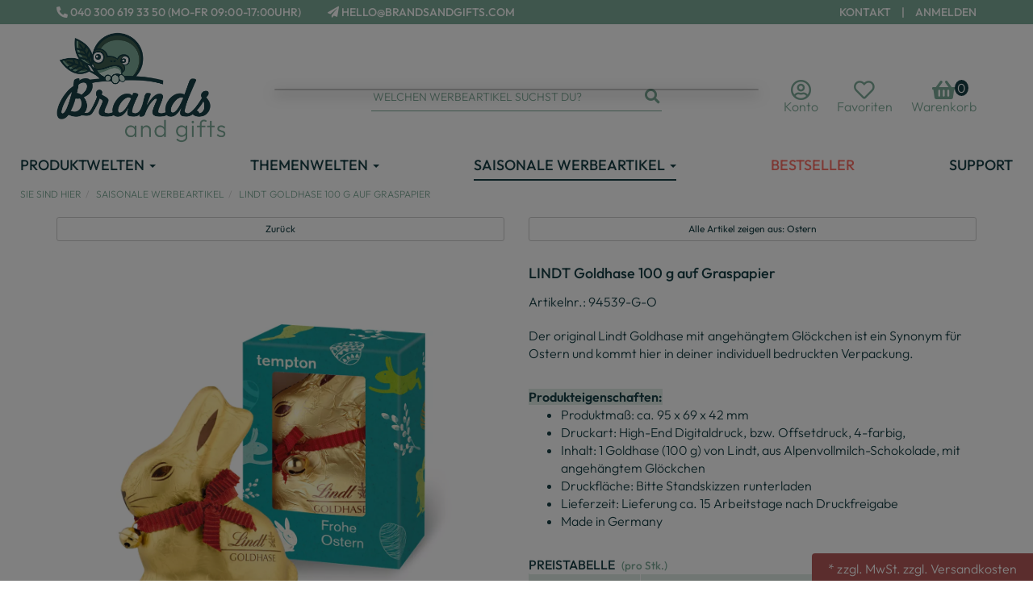

--- FILE ---
content_type: text/html; charset=utf-8
request_url: https://www.brandsandgifts.com/saisonale-werbemittel/ostern/lindt-goldhase-graspapier/p-1813.html
body_size: 25483
content:
<!DOCTYPE html>
<html lang="de" prefix="og: http://ogp.me/ns#">
<head>
<meta charset="UTF-8">
<meta http-equiv="X-UA-Compatible" content="IE=edge">
<meta name="viewport" content="width=device-width, initial-scale=1">
<title>Lindt Goldhase Graspapier - Süße Markenpräsenz jetzt bestellen</title>
<!-- Shopsystem by xanario ID Ltd. - www.xanario.de -->

<meta name="description" content="Der Lindt Goldhase ist ein nachhaltiges und schmackhaftes Werbegeschenk. Lass ihn mit deinem Logo bedrucken und begeistere deine Kunden nachhaltig!" />
<meta name="author" content="Die Medienmanager GmbH" />
<meta name="generator" content="xanario shopsoftware" />
<meta name="robots" content="NOODP,NOYDIR,INDEX, FOLLOW" />
<meta name="revision" content="Mon,01 Dec 2025" />
<meta name="city" content="Hamburg">
<meta name="country" content="Germany">
<meta name="state" content="Hamburg">
<meta name="zipcode" content="20457">
<meta name="geo.position" content="53.546367578186306;9.995243454410536">
<meta name="geo.placename" content="Neue Gröningerstraße 10, 20457 Hamburg, Deutschland">
<meta name="geo.region" content="DE-Hamburg">
<meta name="ICBM" content="53.546367578186306;9.995243454410536">



<script type="application/ld+json">
{
"@context":"https://brandsandgifts.com",
"@type":"Brands & Gifts",
"logo":"https://www.brandsandgifts.com/templates/printshop_009/images/allgemein/header/header_logo.png",
"url": "https://brandsandgifts.com",
"contactPoint":
	 {
	  "@type":"ContactPoint",
	  "telephone":"+49-40-3006193341",
	  "contactType":"customer service",
	  "email":"hello@brandsandgifts.com",
	  "url":"https://www.brandsandgifts.com"
	}
}
</script> 

<script type="application/ld+json">
{
  "@context": "https://brandsandgifts.com",
  "@type": "WebSite",
  "url": "https://www.brandsandgifts.com",
  "potentialAction": {
    "@type": "SearchAction",
    "target": "https://www.brandsandgifts.com/xanario_search.php?products_keywords={search_term_string}",
    "query-input": "required name=search_term_string"
  }
}
</script>



<base href="https://www.brandsandgifts.com/" />

<link rel="dns-prefetch" href="//cdnjs.cloudflare.com" />
<link rel="preconnect" href="//cdnjs.cloudflare.com" />	
	
<link rel="shortcut icon" type="image/x-icon" href="templates/printshop_009/images/allgemein/favicon.ico" />
<link rel="icon" type="image/x-icon" href="templates/printshop_009/images/allgemein/favicon.ico" />
<link rel="icon" type="image/gif" href="templates/printshop_009/images/allgemein/favicon.gif" />
<link rel="icon" type="image/png" href="templates/printshop_009/images/allgemein/favicon.png" />
<link rel="apple-touch-icon" href="templates/printshop_009/images/allgemein/apple-touch-icon.png" />
<link rel="apple-touch-icon" href="templates/printshop_009/images/allgemein/apple-touch-icon-57x57.png" sizes="57x57" />
<link rel="apple-touch-icon" href="templates/printshop_009/images/allgemein/apple-touch-icon-60x60.png" sizes="60x60" />
<link rel="apple-touch-icon" href="templates/printshop_009/images/allgemein/apple-touch-icon-72x72.png" sizes="72x72" />
<link rel="apple-touch-icon" href="templates/printshop_009/images/allgemein/apple-touch-icon-76x76.png" sizes="76x76" />
<link rel="apple-touch-icon" href="templates/printshop_009/images/allgemein/apple-touch-icon-114x114.png" sizes="114x114" />
<link rel="apple-touch-icon" href="templates/printshop_009/images/allgemein/apple-touch-icon-120x120.png" sizes="120x120" />
<link rel="apple-touch-icon" href="templates/printshop_009/images/allgemein/apple-touch-icon-128x128.png" sizes="128x128" />
<link rel="apple-touch-icon" href="templates/printshop_009/images/allgemein/apple-touch-icon-144x144.png" sizes="144x144" />
<link rel="apple-touch-icon" href="templates/printshop_009/images/allgemein/apple-touch-icon-152x152.png" sizes="152x152" />
<link rel="apple-touch-icon" href="templates/printshop_009/images/allgemein/apple-touch-icon-180x180.png" sizes="180x180" />
<link rel="apple-touch-icon" href="templates/printshop_009/images/allgemein/apple-touch-icon-precomposed.png" />
<link rel="icon" type="image/png" href="templates/printshop_009/images/allgemein/favicon-16x16.png" sizes="16x16" />
<link rel="icon" type="image/png" href="templates/printshop_009/images/allgemein/favicon-32x32.png" sizes="32x32" />
<link rel="icon" type="image/png" href="templates/printshop_009/images/allgemein/favicon-96x96.png" sizes="96x96" />
<link rel="icon" type="image/png" href="templates/printshop_009/images/allgemein/favicon-160x160.png" sizes="160x160" />
<link rel="icon" type="image/png" href="templates/printshop_009/images/allgemein/favicon-192x192.png" sizes="192x192" />
<link rel="icon" type="image/png" href="templates/printshop_009/images/allgemein/favicon-196x196.png" sizes="196x196" />
<link rel="icon" type="image/png" href="templates/printshop_009/images/allgemein/favicon-512x512.png" sizes="512x512" />	
	
<link rel="manifest" href="manifest.webmanifest">	
	
<meta name="theme-color" content="#ffffff">
	
<meta name="msapplication-TileImage" content="templates/printshop_009/images/allgemein/win8-tile-144x144.png" /> 
<meta name="msapplication-TileColor" content="#ffffff" /> 
<meta name="msapplication-navbutton-color" content="#ffffff" /> 
<meta name="msapplication-square70x70logo" content="templates/printshop_009/images/allgemein/win8-tile-70x70.png" /> 
<meta name="msapplication-square144x144logo" content="templates/printshop_009/images/allgemein/win8-tile-144x144.png" /> 
<meta name="msapplication-square150x150logo" content="templates/printshop_009/images/allgemein/win8-tile-150x150.png" /> 
<meta name="msapplication-wide310x150logo" content="templates/printshop_009/images/allgemein/win8-tile-310x150.png" /> 
<meta name="msapplication-square310x310logo" content="templates/printshop_009/images/allgemein/win8-tile-310x310.png" /> 
	

<link rel="image_src" href="https://www.bg-bilder.com/images/products/normal/94539-g_werbekartonage_lindt_goldhase_100g_graspapier_o.webp" /><link rel="canonical" href="https://www.brandsandgifts.com/saisonale-werbemittel/ostern/lindt-goldhase-graspapier/p-1813.html" />
<link rel="alternate" hreflang="de" href="https://www.brandsandgifts.com/saisonale-werbemittel/ostern/lindt-goldhase-graspapier/p-1813.html" />
<link rel="alternate" hreflang="x-default" href="https://www.brandsandgifts.com/saisonale-werbemittel/ostern/lindt-goldhase-graspapier/p-1813.html" />

<!-- Twitter Card data -->
<meta name="twitter:card" value="summary">
<meta name="twitter:title" content="Lindt Goldhase Graspapier - Süße Markenpräsenz jetzt bestellen">
<meta name="twitter:description" content="Der Lindt Goldhase ist ein nachhaltiges und schmackhaftes Werbegeschenk. Lass ihn mit deinem Logo bedrucken und begeistere deine Kunden nachhaltig!">
<meta name="twitter:image" content="https://www.bg-bilder.com/images/products/normal/94539-g_werbekartonage_lindt_goldhase_100g_graspapier_o.webp"> 

<!-- Open Graph data -->
<meta property="og:type" content="product" />
<meta property="og:title" content="Lindt Goldhase Graspapier - Süße Markenpräsenz jetzt bestellen" />
<meta property="og:description" content="Der Lindt Goldhase ist ein nachhaltiges und schmackhaftes Werbegeschenk. Lass ihn mit deinem Logo bedrucken und begeistere deine Kunden nachhaltig!" /> 
<meta property="og:url" content="https://www.brandsandgifts.com/saisonale-werbemittel/ostern/lindt-goldhase-graspapier/p-1813.html" /><meta property="og:image" content="https://www.bg-bilder.com/images/products/normal/94539-g_werbekartonage_lindt_goldhase_100g_graspapier_o.webp" /> 	
	
	
<link rel="stylesheet" href="https://cdnjs.cloudflare.com/ajax/libs/twitter-bootstrap/3.4.1/css/bootstrap.min.css" crossorigin="anonymous" referrerpolicy="no-referrer" />
	
<link rel="stylesheet" href="https://cdnjs.cloudflare.com/ajax/libs/font-awesome/5.15.4/css/all.min.css" crossorigin="anonymous" referrerpolicy="no-referrer" />	
<link rel="stylesheet" href="https://cdnjs.cloudflare.com/ajax/libs/animate.css/3.7.0/animate.min.css" crossorigin="anonymous" referrerpolicy="no-referrer" />
<link rel="stylesheet" href="https://cdnjs.cloudflare.com/ajax/libs/bootstrap-select/1.13.18/css/bootstrap-select.min.css" crossorigin="anonymous" referrerpolicy="no-referrer" />

<link rel="stylesheet" href="templates/printshop_009/images/3/css_xanario.css.php" type="text/css" />

<script src="https://cdnjs.cloudflare.com/ajax/libs/jquery/3.6.0/jquery.min.js" crossorigin="anonymous"></script>

<script src="https://cdnjs.cloudflare.com/ajax/libs/twitter-bootstrap/3.4.1/js/bootstrap.min.js" crossorigin="anonymous"></script>
<script src="https://cdnjs.cloudflare.com/ajax/libs/jscroll/2.4.1/jquery.jscroll.min.js" crossorigin="anonymous"></script>
<script src="https://cdnjs.cloudflare.com/ajax/libs/toastr.js/2.1.4/toastr.min.js" crossorigin="anonymous"></script>
<script src="https://cdnjs.cloudflare.com/ajax/libs/1000hz-bootstrap-validator/0.11.9/validator.min.js" crossorigin="anonymous"></script>
	
<script src="https://cdnjs.cloudflare.com/ajax/libs/bootstrap-select/1.13.18/js/bootstrap-select.min.js" crossorigin="anonymous"></script>
<script src="https://cdnjs.cloudflare.com/ajax/libs/bootstrap-select/1.13.18/js/i18n/defaults-de_DE.min.js" crossorigin="anonymous"></script>	

<link rel="stylesheet" href="https://cdnjs.cloudflare.com/ajax/libs/aos/2.3.4/aos.css" crossorigin="anonymous" referrerpolicy="no-referrer" />	
		
<link rel="alternate" type="application/rss+xml" href="https://www.brandsandgifts.com/rss.php?action=rss_blog" title="brandsandgifts.com :: News" />
<link rel="stylesheet" type="text/css" href="xanario.css.php" />
<script src="xanario_js.php?basename=xanario_pinfo.php"></script>

 	
	
<!-- Google Tag Manager -->
<script type="text/plain" data-consent="m">

								(function(w,d,s,l,i){w[l]=w[l]||[];w[l].push({'gtm.start':
								new Date().getTime(),event:'gtm.js'});var f=d.getElementsByTagName(s)[0],
								j=d.createElement(s),dl=l!='dataLayer'?'&l='+l:'';j.async=true;j.src=
								'https://www.googletagmanager.com/gtm.js?id='+i+dl;f.parentNode.insertBefore(j,f);
								})(window,document,'script','dataLayer','GTM-NH767QF2');
																

</script>
<!-- End Google Tag Manager -->
</head>

<body itemscope itemtype="https://schema.org/WebPage">


<header id="header">
		
						
			
<div class="visible-xs">
	<div class="panel panel-transparent header-info-banner">
		<a href="tel:+49403006193350" title="Jetzt anrufen">
		<div class="panel-heading header-info-banner-title">
			<i class="fas fa-phone"></i>
		</div>
		</a>
	</div>
</div>


<div class="container-fluid hidden-xs header-links">
	<div class="row">
    <div class="container">
		<div class="text-right">
			<span><div class="pull-left">
<a href="tel:+49403006193350" title="Gleich hier anrufen!"><i class="fas fa-phone-alt"></i> 040 300 619 33 50 (Mo-Fr 09:00-17:00Uhr)</a> 
<i class="fas fa-paper-plane ml-5"></i> hello@brandsandgifts.com
</div>

<a href="#" data-toggle="modal" data-target="#contact_dialog" rel="nofollow">Kontakt</a>
<span class="trenner-header">|</span>
	<div class="dropdown" style="display:inline-block;"> <a href="https://www.brandsandgifts.com/login.php" rel="nofollow" class="dropdown-toggle" data-toggle="dropdown">Anmelden</a> <div class="dropdown-menu dropdown-menu-right" style="padding: 15px;min-width: 250px;">
																	<div class="row">
																		<div class="col-sm-12">
																			  <form name="login_form" action="https://www.brandsandgifts.com/login.php?action=process" method="post" class="form-horizontal" data-toggle="validator" id="loginForm" >


																					<div class="row form-group">
																						 <div class="col-sm-12"><input type="email" name="email_address_login" value="" class="form-control" placeholder="Ihre E-Mail Adresse" required /></div>
																					</div>

																					<div class="row form-group">
																						 <div class="col-sm-12"><input type="password" name="password_login" value="" class="form-control" placeholder="Dein Passwort" autocomplete="off" required /></div>
																					</div>

																					<div class="row form-group">
																						 <div class="col-sm-12"><label><a href="https://www.brandsandgifts.com/password_forgotten.php">Passwort vergessen?</a></label></div>																				 
																					</div>

																					<div class="row form-group">
																						 <div class="col-sm-12"><button type="submit" class="btn btn-success btn-block"> anmelden</button></div>
																					</div>

																					<div class="row form-group">
																						 <div class="col-sm-12"><a href="https://www.brandsandgifts.com/login.php">Kundenkonto neu anlegen</a></div>																				 
																					</div>

																			 </form>
																		</div>
																 </div>
															 </div>

															 <div class="clear"></div>

															 </div>
															 </span>
		</div>
    </div>
	</div>
</div>



<div class="container-fluid">
	<div class="row">
		<div class="container py-3">

			<div class="row vertical-align">
				<div class="col-xs-12 col-sm-4 header-logo">
					<a href="https://www.brandsandgifts.com/"><img src="templates/printshop_009/images/allgemein/header/header_logo.png" class="img-responsive" alt="Lindt Goldhase Graspapier - Süße Markenpräsenz jetzt bestellen"/></a>
				</div>

				<div class="col-xs-12 col-sm-4 hidden-xs header-search" id="mob_search">
					<form class="form-horizontal" name="quick_find" method="get" action="https://www.brandsandgifts.com/xanario_search.php" rel="search" >  
					<span id="header_search_suggest">
						<div class="input-group">
							<input type="text" name="products_keywords" value="Welchen Werbeartikel suchst du?" class="form-control" id="products_keywords" class="form-control" data-suggest="https://www.brandsandgifts.com/xanario_search_suggest.php" autocomplete="off" />
							<span class="input-group-btn"><button type="submit" class="btn btn-default" title="suchen"><i class="fas fa-search fa-lg"></i></button></span>
						</div>
					</span>
					</form>
				</div>

				<div class="col-xs-12 col-sm-4 header-cart">
					<div class="row">
						<div class="col-xs-6 text-left visible-xs">
								<a href="#mobilemenu" class="btn btn-default pull-left mr-2" title="Menü" ><i class="fas fa-bars fa-lg"></i></a>
								<button type="button" class="btn btn-default btn-toggle-search pull-left" title="suchen"><i class="fas fa-search fa-lg"></i></button>
						</div>
						<div class="col-xs-6 col-sm-12 text-right">
               <a href="https://www.brandsandgifts.com/account_information.php" title="Konto" rel="nofollow">
	              
								<div class="konto-box">
                <div class="layer-cart">
                  <div class="konto-icon"><i class="far fa-user-circle fa-2x"></i></div>
                </div>
                <div class="hidden-xs">Konto</div>
                </div>
              </a>
              <a href="https://www.brandsandgifts.com/merklist.php" title="Favoriten" rel="nofollow" >
								<div class="merken-box">
                <div class="layer-cart">
                  <div class="merkliste">
									<i class="far fa-heart fa-2x"></i>									</div>
                </div>
                <div class="hidden-xs">Favoriten</div>
                </div>
							</a>
                           <a href="javascript:void(0)" class="toggle-sidebar-cart" title="zur Kasse gehen" rel="nofollow">
              							  <div class="shopping-basket-box">
                <div class="layer-cart">
                  <div class="layer-counter">0</div>
                  <div class="shopping-basket"><i class="fas fa-shopping-basket fa-2x"></i></div>
                </div>
                <div class="hidden-xs">Warenkorb</div>
                </div>
							</a>
															
						</div>
					</div>
				</div>

					
					
					
					
			</div>
		</div>
	</div>
</div>

<div class="search-suggest-container hidden-xs">
	<div id="search_suggest" class="search_suggest" style="display: none;">
		<div class="container">
			<div id="search_suggest_box" class="list-group mt-4"></div>
		</div>
	</div>
</div>


<script>
	$(function() {
		$(".btn-toggle-search").click(function(){
			if ($("#mob_search").hasClass("hidden-xs")) {
					$("#mob_search").removeClass("hidden-xs");	
			} else {
					$("#mob_search").addClass("hidden-xs");
			}			
		});
		
		$("#products_keywords").click(function(){
				$('#products_keywords').val('');
		});
	})
</script>




	
	<div class="multishop hidden-xs">
			<ul class="ms_navi">
																						<li>
								
								
																	<a href="https://www.brandsandgifts.com/produktwelten/sh-2.html" title="Produktwelten">Produktwelten <i class="caret"></i></a>

                      <div class="container-fluid">
										
																					<ul class="submenu_cat_1"><li><a href="https://www.brandsandgifts.com/produktwelten/kugelschreiber/c-1.html" title="Kugelschreiber" ><div class="categories-icon"><i class="fas fa-pen-alt"></i></div>Kugelschreiber</a><div class="sub-cat"><ul class="submenue-navi">
<li class="submenue-category">
<a href="https://www.brandsandgifts.com/produktwelten/kugelschreiber/nachhaltige-kugelschreiber/c-120.html">Nachhaltige Kugelschreiber</a>
<ul class="submenue-article">
<li><a href="https://www.brandsandgifts.com/produktwelten/kugelschreiber/ast-kugelschreiber/p-2155.html">Ast-Kugelschreiber</a></li>
<li><a href="https://www.brandsandgifts.com/produktwelten/kugelschreiber/recycled-pen-pro/p-1170.html">RECYCLED PET PEN PRO Kugelschreiber</a></li>
<li><a href="https://www.brandsandgifts.com/produktwelten/kugelschreiber/on-top-recy/p-1174.html">ON TOP RECY Kugelschreiber</a></li>
<li class="see-all"><a href="https://www.brandsandgifts.com/produktwelten/kugelschreiber/nachhaltige-kugelschreiber/c-120.html">... mehr anzeigen</a></li>
</ul>
</li>
<li class="submenue-category">
<a href="https://www.brandsandgifts.com/produktwelten/kugelschreiber/metall-kugelschreiber/c-121.html">Metall-Kugelschreiber</a>
<ul class="submenue-article">
<li><a href="https://www.brandsandgifts.com/produktwelten/kugelschreiber/straight-gum/p-1124.html">STRAIGHT GUM Kugelschreiber</a></li>
<li><a href="https://www.brandsandgifts.com/produktwelten/kugelschreiber/vip/p-1150.html">VIP Kugelschreiber</a></li>
<li><a href="https://www.brandsandgifts.com/produktwelten/kugelschreiber/straight-si/p-1132.html">STRAIGHT SI Kugelschreiber</a></li>
<li class="see-all"><a href="https://www.brandsandgifts.com/produktwelten/kugelschreiber/metall-kugelschreiber/c-121.html">... mehr anzeigen</a></li>
</ul>
</li>
<li class="submenue-category">
<a href="https://www.brandsandgifts.com/produktwelten/kugelschreiber/druck-kugelschreiber/c-122.html">Druck-Kugelschreiber</a>
<ul class="submenue-article">
<li><a href="https://www.brandsandgifts.com/produktwelten/kugelschreiber/kugelschreiber-trinity/p-1077.html">Kugelschreiber Trinity </a></li>
<li><a href="https://www.brandsandgifts.com/produktwelten/kugelschreiber/frozen-kugelschreiber/p-1095.html">YES Frozen Kugelschreiber</a></li>
<li><a href="https://www.brandsandgifts.com/produktwelten/kugelschreiber/sky-m-si-gum/p-1103.html">SKY M SI GUM Kugelschreiber</a></li>
<li class="see-all"><a href="https://www.brandsandgifts.com/produktwelten/kugelschreiber/druck-kugelschreiber/c-122.html">... mehr anzeigen</a></li>
</ul>
</li>
<li class="submenue-category">
<a href="https://www.brandsandgifts.com/produktwelten/kugelschreiber/dreh-kugelschreiber/c-123.html">Dreh-Kugelschreiber</a>
<ul class="submenue-article">
<li><a href="https://www.brandsandgifts.com/produktwelten/kugelschreiber/coral-kugelschreiber/p-1100.html">CORAL Kugelschreiber</a></li>
<li><a href="https://www.brandsandgifts.com/produktwelten/kugelschreiber/chill-kugelschreiber/p-1120.html">CHILL C-SI Kugelschreiber</a></li>
<li><a href="https://www.brandsandgifts.com/produktwelten/kugelschreiber/vip/p-1150.html">VIP Kugelschreiber</a></li>
<li class="see-all"><a href="https://www.brandsandgifts.com/produktwelten/kugelschreiber/dreh-kugelschreiber/c-123.html">... mehr anzeigen</a></li>
</ul>
</li>
</ul></div></li><li><a href="https://www.brandsandgifts.com/produktwelten/elektronik-technik/c-22.html" title="Elektronik & Technik" ><div class="categories-icon"><i class="fas fa-plug"></i></div>Elektronik & Technik</a><div class="sub-cat"><ul class="submenue-navi">
<li class="submenue-category">
<a href="https://www.brandsandgifts.com/produktwelten/elektronik-multimedia/usb-sticks/c-125.html">USB Sticks</a>
<ul class="submenue-article">
<li><a href="https://www.brandsandgifts.com/produktwelten/elektronik-multimedia/usb-stick-altona/p-956.html">USB-Stick Altona</a></li>
<li><a href="https://www.brandsandgifts.com/produktwelten/elektronik-multimedia/usb-stick-eimsbuettel/p-993.html">USB-Stick Eimsbüttel</a></li>
<li><a href="https://www.brandsandgifts.com/produktwelten/elektronik-multimedia/usb-stick-barmbek/p-1008.html">USB-Stick Barmbek</a></li>
<li class="see-all"><a href="https://www.brandsandgifts.com/produktwelten/elektronik-multimedia/usb-sticks/c-125.html">... mehr anzeigen</a></li>
</ul>
</li>
<li class="submenue-category">
<a href="https://www.brandsandgifts.com/produktwelten/elektronik-multimedia/powerbanks-zubehoer/c-126.html">Powerbanks & Zubehör</a>
<ul class="submenue-article">
<li><a href="https://www.brandsandgifts.com/produktwelten/elektronik-multimedia/induktive-ladestation/p-918.html">Induktive Ladestation</a></li>
<li><a href="https://www.brandsandgifts.com/produktwelten/elektronik-multimedia/induktives-ladepad/p-922.html">Induktives Ladepad</a></li>
<li><a href="https://www.brandsandgifts.com/produktwelten/elektronik-multimedia/bambus-powerbank/p-929.html">Bambus Powerbank</a></li>
<li class="see-all"><a href="https://www.brandsandgifts.com/produktwelten/elektronik-multimedia/powerbanks-zubehoer/c-126.html">... mehr anzeigen</a></li>
</ul>
</li>
<li class="submenue-category">
<a href="https://www.brandsandgifts.com/produktwelten/elektronik-multimedia/tech-gadgets/c-127.html">Tech-Gadgets</a>
<ul class="submenue-article">
<li><a href="https://www.brandsandgifts.com/produktwelten/elektronik-multimedia/handyhalter/p-932.html">2 in 1 Handyhalter</a></li>
<li><a href="https://www.brandsandgifts.com/produktwelten/elektronik-multimedia/gadgets/smartphone-auto-halterung-magsafe-wireless-charging/p-2718.html">Smartphone KFZ Auto Halterung mit MagSafe Wireless Charging</a></li>
<li><a href="https://www.brandsandgifts.com/produktwelten/elektronik-multimedia/rfid-visitenkartenetui-nord/p-1063.html">RFID Visitenkartenetui Nord</a></li>
<li class="see-all"><a href="https://www.brandsandgifts.com/produktwelten/elektronik-multimedia/tech-gadgets/c-127.html">... mehr anzeigen</a></li>
</ul>
</li>
<li class="submenue-category">
<a href="https://www.brandsandgifts.com/produktwelten/elektronik-multimedia/lautsprecher/c-128.html">Lautsprecher</a>
<ul class="submenue-article">
<li><a href="https://www.brandsandgifts.com/produktwelten/elektronik-multimedia/wireless-lautsprecher/p-935.html">5.0 Wireless Lautsprecher</a></li>
<li><a href="https://www.brandsandgifts.com/produktwelten/elektronik-multimedia/lautsprecher-boom/p-936.html">Lautsprecher BOOM</a></li>
<li><a href="https://www.brandsandgifts.com/produktwelten/elektronik-multimedia/wireless-stereo-lautsprecher/p-939.html">5.0 wireless Stereo Lautsprecher</a></li>
<li class="see-all"><a href="https://www.brandsandgifts.com/produktwelten/elektronik-multimedia/lautsprecher/c-128.html">... mehr anzeigen</a></li>
</ul>
</li>
</ul></div></li><li><a href="https://www.brandsandgifts.com/produktwelten/pflanzbare-werbeartikel/c-23.html" title="Pflanzbare Werbeartikel" ><div class="categories-icon"><i class="fas fa-seedling"></i></div>Pflanzbare Werbeartikel</a><div class="sub-cat"><ul class="submenue-navi">
<li class="submenue-category">
<a href="https://www.brandsandgifts.com/produktwelten/gruene-werbeartikel/pflanzensamen/c-139.html">Pflanzensamen</a>
<ul class="submenue-article">
<li><a href="https://www.brandsandgifts.com/produktwelten/gruene-werbeartikel/bienenhelfer-stick/p-77.html">Bienenhelfer-Stick</a></li>
<li><a href="https://www.brandsandgifts.com/produktwelten/gruene-werbeartikel/plant-tab/p-437.html">Plant-Tab</a></li>
<li><a href="https://www.brandsandgifts.com/produktwelten/gruene-werbeartikel/samentuetchen-mini/p-2139.html">Samentütchen Mini</a></li>
<li class="see-all"><a href="https://www.brandsandgifts.com/produktwelten/gruene-werbeartikel/pflanzensamen/c-139.html">... mehr anzeigen</a></li>
</ul>
</li>
<li class="submenue-category">
<a href="https://www.brandsandgifts.com/produktwelten/gruene-werbeartikel/vogelfutter/c-140.html">Vogelfutter</a>
<ul class="submenue-article">
<li><a href="https://www.brandsandgifts.com/produktwelten/gruene-werbeartikel/bastel-futterhaeuschen/p-57.html">Bastel-Futterhäuschen</a></li>
<li><a href="https://www.brandsandgifts.com/produktwelten/gruene-werbeartikel/vogelfutter-to-go/p-63.html">Vogelfutter to go</a></li>
<li><a href="https://www.brandsandgifts.com/produktwelten/gruene-werbeartikel/vogelfutter-tuetchen/p-66.html">Vogelfutter-Tütchen</a></li>
<li class="see-all"><a href="https://www.brandsandgifts.com/produktwelten/gruene-werbeartikel/vogelfutter/c-140.html">... mehr anzeigen</a></li>
</ul>
</li>
<li class="submenue-category">
<a href="https://www.brandsandgifts.com/produktwelten/gruene-werbeartikel/gruene-geschenke/c-141.html">Grüne Geschenke</a>
<ul class="submenue-article">
<li><a href="https://www.brandsandgifts.com/produktwelten/gruene-werbeartikel/pflanz-holz/p-418.html">Pflanz-Holz</a></li>
<li><a href="https://www.brandsandgifts.com/edel-bonbon-paperbox-einleger/p-2866.html">EDEL Bonbon Paperbox mit Einleger</a></li>
<li><a href="https://www.brandsandgifts.com/mentos-paperbox-einleger/p-2867.html">MENTOS Paperbox mit Einleger</a></li>
<li class="see-all"><a href="https://www.brandsandgifts.com/produktwelten/gruene-werbeartikel/gruene-geschenke/c-141.html">... mehr anzeigen</a></li>
</ul>
</li>
</ul></div></li><li><a href="https://www.brandsandgifts.com/produktwelten/kalender-werbeartikel/c-24.html" title="Kalender als Werbeartikel" ><div class="categories-icon"><i class="far fa-calendar-alt"></i></div>Kalender als Werbeartikel</a><div class="sub-cat"><ul class="submenue-navi">
<li class="submenue-category">
<a href="https://www.brandsandgifts.com/produktwelten/kalender/wandkalender/c-81.html">Wandkalender</a>
<ul class="submenue-article">
<li><a href="https://www.brandsandgifts.com/produktwelten/kalender/wandkalender/wandkalender-slim/p-2558.html">Wandkalender Slim</a></li>
<li><a href="https://www.brandsandgifts.com/produktwelten/kalender/wandkalender/wandkalender-edge/p-2564.html">Wandkalender Edge</a></li>
<li><a href="https://www.brandsandgifts.com/produktwelten/kalender/wandkalender/wandkalender-multi/p-2568.html">Wandkalender Multi</a></li>
<li class="see-all"><a href="https://www.brandsandgifts.com/produktwelten/kalender/wandkalender/c-81.html">... mehr anzeigen</a></li>
</ul>
</li>
<li class="submenue-category">
<a href="https://www.brandsandgifts.com/produktwelten/kalender/buchkalender/c-96.html">Buchkalender</a>
<ul class="submenue-article">
<li><a href="https://www.brandsandgifts.com/produktwelten/kalender/buchkalender/buchkalender-kunstleder/p-1935.html">Buchkalender Kunstleder - Modell 795</a></li>
<li><a href="https://www.brandsandgifts.com/produktwelten/kalender/buchkalender/buchkalender-aus-bucheinbandstoff/p-1940.html">Buchkalender Bucheinbandstoff - Modell 795</a></li>
<li class="see-all"><a href="https://www.brandsandgifts.com/produktwelten/kalender/buchkalender/c-96.html">... mehr anzeigen</a></li>
</ul>
</li>
<li class="submenue-category">
<a href="https://www.brandsandgifts.com/produktwelten/kalender/tischkalender/c-97.html">Tischkalender</a>
<ul class="submenue-article">
<li><a href="https://www.brandsandgifts.com/produktwelten/kalender/tischkalender/3-monats-tischkalender/p-2686.html">3-Monats Tischkalender</a></li>
<li><a href="https://www.brandsandgifts.com/produktwelten/kalender/monats-tischkalender-edelstahl/p-2687.html">3-Monats Tischkalender Edelstahl</a></li>
<li><a href="https://www.brandsandgifts.com/produktwelten/kalender/tischkalender-woody/p-2688.html">Tischkalender Woody</a></li>
<li class="see-all"><a href="https://www.brandsandgifts.com/produktwelten/kalender/tischkalender/c-97.html">... mehr anzeigen</a></li>
</ul>
</li>
<li class="submenue-category">
<a href="https://www.brandsandgifts.com/produktwelten/kalender/adventskalender/c-79.html">Adventskalender</a>
<ul class="submenue-article">
<li><a href="https://www.brandsandgifts.com/saisonale-werbemittel/weihnachten/tisch-adventskalender-lindt-select-edition/p-1197.html">Tisch-Adventskalender Lindt Select Edition</a></li>
<li><a href="https://www.brandsandgifts.com/saisonale-werbemittel/weihnachten/tisch-adventskalender-lindt-gourmet-edition/p-1198.html">Tisch-Adventskalender Lindt Gourmet Edition</a></li>
<li><a href="https://www.brandsandgifts.com/saisonale-werbemittel/weihnachten/adventskalender-cube/p-1201.html">Adventskalender Cube</a></li>
<li class="see-all"><a href="https://www.brandsandgifts.com/produktwelten/kalender/adventskalender/c-79.html">... mehr anzeigen</a></li>
</ul>
</li>
</ul></div></li><li><a href="https://www.brandsandgifts.com/produktwelten/kleidung-werbetextilien/c-124.html" title="Kleidung & Werbetextilien" ><div class="categories-icon"><i class="fas fa-tshirt"></i></div>Kleidung & Werbetextilien</a><div class="sub-cat"><ul class="submenue-navi">
<li class="submenue-category submenue-flatcat">
<ul class="submenue-article">
<li><a href="https://www.brandsandgifts.com/basic-shirt-woman/p-2819.html">Basic T-Shirt Woman</a></li>
<li><a href="https://www.brandsandgifts.com/basic-shirt/p-2815.html">Basic T-Shirt Man</a></li>
<li><a href="https://www.brandsandgifts.com/heavy-shirt-unisex/p-2825.html">Heavy T-Shirt Unisex</a></li>
<li><a href="https://www.brandsandgifts.com/premium-shirt-unisex/p-2826.html">Premium T-Shirt Unisex</a></li>
<li><a href="https://www.brandsandgifts.com/shirt-unisex/p-2828.html">ECO T-Shirt Unisex</a></li>
<li><a href="https://www.brandsandgifts.com/polo-shirt-woman/p-2824.html">Polo-Shirt Woman</a></li>
<li><a href="https://www.brandsandgifts.com/polo-shirt/p-2821.html">Polo-Shirt Man</a></li>
<li><a href="https://www.brandsandgifts.com/sweatshirt-unisex/p-2827.html">Sweatshirt Unisex</a></li>
<li><a href="https://www.brandsandgifts.com/hoodie-unisex/p-2829.html">Hoodie Unisex</a></li>
<li><a href="https://www.brandsandgifts.com/hoodie-unisex/p-2830.html">ECO Hoodie Unisex</a></li>
<li><a href="https://www.brandsandgifts.com/hemd-seidensticker/p-2834.html">Hemd Seidensticker</a></li>
<li class="see-all"><a href="https://www.brandsandgifts.com/produktwelten/kleidung-werbetextilien/c-124.html">... mehr anzeigen</a></li>
</ul>
</li>
</ul></div></li><li><a href="https://www.brandsandgifts.com/produktwelten/suesse-werbung/c-26.html" title="Süße Werbung" ><div class="categories-icon"><i class="fas fa-candy-cane"></i></div>Süße Werbung</a><div class="sub-cat"><ul class="submenue-navi">
<li class="submenue-category">
<a href="https://www.brandsandgifts.com/produktwelten/lebensmittel/haribo/c-49.html">HARIBO</a>
<ul class="submenue-article">
<li><a href="https://www.brandsandgifts.com/produktwelten/lebensmittel/haribo/haribo-goldbaeren/p-543.html">HARIBO Goldbären</a></li>
<li><a href="https://www.brandsandgifts.com/produktwelten/lebensmittel/haribo/haribo-saure-apfelringe/p-444.html">HARIBO Saure Apfelringe</a></li>
<li><a href="https://www.brandsandgifts.com/produktwelten/lebensmittel/haribo/haribo-bananas/p-451.html">HARIBO Bananas</a></li>
<li class="see-all"><a href="https://www.brandsandgifts.com/produktwelten/lebensmittel/haribo/c-49.html">... mehr anzeigen</a></li>
</ul>
</li>
<li class="submenue-category">
<a href="https://www.brandsandgifts.com/produktwelten/lebensmittel/fruchtgummi/c-32.html">Fruchtgummi</a>
<ul class="submenue-article">
<li><a href="https://www.brandsandgifts.com/produktwelten/lebensmittel/fruchtgummi/baerchen-vegan/p-744.html">BIO Bärchen vegan</a></li>
<li><a href="https://www.brandsandgifts.com/produktwelten/lebensmittel/fruchtgummi/frutti/p-749.html">BIO JO-Frutti</a></li>
<li><a href="https://www.brandsandgifts.com/produktwelten/lebensmittel/fruchtgummi/mini-fruechte-vegan/p-754.html">BIO Mini Früchte vegan</a></li>
<li class="see-all"><a href="https://www.brandsandgifts.com/produktwelten/lebensmittel/fruchtgummi/c-32.html">... mehr anzeigen</a></li>
</ul>
</li>
<li class="submenue-category">
<a href="https://www.brandsandgifts.com/produktwelten/lebensmittel/pfefferminz/c-50.html">Pfefferminz</a>
<ul class="submenue-article">
<li><a href="https://www.brandsandgifts.com/produktwelten/lebensmittel/pfefferminz/bunte-frucht-dragees/p-784.html">Bunte Frucht Dragees</a></li>
<li><a href="https://www.brandsandgifts.com/produktwelten/lebensmittel/dosen/runddose-graspapier-vivil/p-1757.html">Runddose aus Graspapier VIVIL</a></li>
<li><a href="https://www.brandsandgifts.com/produktwelten/lebensmittel/pfefferminz/kaugummi-zuckerfrei-blister/p-814.html">Kaugummi zuckerfrei Blister 6er</a></li>
<li class="see-all"><a href="https://www.brandsandgifts.com/produktwelten/lebensmittel/pfefferminz/c-50.html">... mehr anzeigen</a></li>
</ul>
</li>
<li class="submenue-category">
<a href="https://www.brandsandgifts.com/produktwelten/lebensmittel/traubenzucker/c-48.html">Traubenzucker</a>
<ul class="submenue-article">
<li><a href="https://www.brandsandgifts.com/produktwelten/lebensmittel/traubenzucker/energy-traubenzucker-flow-pack/p-423.html">Energy Bag mit Traubenzucker im Flow-Pack</a></li>
<li><a href="https://www.brandsandgifts.com/produktwelten/lebensmittel/traubenzucker/brause-baerchen/p-820.html">Brause Bärchen</a></li>
<li><a href="https://www.brandsandgifts.com/produktwelten/lebensmittel/traubenzucker/brause-candy/p-825.html">Brause Candy</a></li>
<li class="see-all"><a href="https://www.brandsandgifts.com/produktwelten/lebensmittel/traubenzucker/c-48.html">... mehr anzeigen</a></li>
</ul>
</li>
<li class="submenue-category">
<a href="https://www.brandsandgifts.com/produktwelten/lebensmittel/bonbons-lollies/c-51.html">Bonbons & Lollies</a>
<ul class="submenue-article">
<li><a href="https://www.brandsandgifts.com/produktwelten/lebensmittel/bonbons-lollies/bonbon-flowpack/p-887.html">Bonbon Flowpack</a></li>
<li><a href="https://www.brandsandgifts.com/produktwelten/lebensmittel/bonbons-lollies/bonbon-wickler/p-892.html">Bonbon Wickler</a></li>
<li><a href="https://www.brandsandgifts.com/produktwelten/lebensmittel/bonbons-lollies/bonbon-zuckerfrei/p-897.html">Bonbon zuckerfrei</a></li>
<li class="see-all"><a href="https://www.brandsandgifts.com/produktwelten/lebensmittel/bonbons-lollies/c-51.html">... mehr anzeigen</a></li>
</ul>
</li>
<li class="submenue-category">
<a href="https://www.brandsandgifts.com/produktwelten/lebensmittel/snacks/c-33.html">Snacks</a>
<ul class="submenue-article">
<li><a href="https://www.brandsandgifts.com/produktwelten/lebensmittel/knabbereien/knalle-minis/p-47.html">Knalle Minis 10g</a></li>
<li><a href="https://www.brandsandgifts.com/produktwelten/lebensmittel/knabbereien/knalle-minis-40g/p-2721.html">Knalle Minis Popcorn 40g</a></li>
<li><a href="https://www.brandsandgifts.com/produktwelten/lebensmittel/knabbereien/knalle-minis-popcorn-100g/p-2725.html">Knalle Minis Popcorn 100g</a></li>
<li class="see-all"><a href="https://www.brandsandgifts.com/produktwelten/lebensmittel/snacks/c-33.html">... mehr anzeigen</a></li>
</ul>
</li>
<li class="submenue-category">
<a href="https://www.brandsandgifts.com/produktwelten/lebensmittel/schokolade/c-46.html">Schokolade</a>
<ul class="submenue-article">
<li><a href="https://www.brandsandgifts.com/saisonale-werbemittel/weihnachten/lindt-weihnachtsmann/p-1090.html">Lindt WEIHNACHTSMANN 70 G</a></li>
<li><a href="https://www.brandsandgifts.com/saisonale-werbemittel/weihnachten/lindt-praesent-weihnachtsbaum/p-1123.html">Lindt Präsent Weihnachtsbaum</a></li>
<li><a href="https://www.brandsandgifts.com/saisonale-werbemittel/weihnachten/praesent-haus/p-1125.html">3D PRÄSENT HAUS</a></li>
<li class="see-all"><a href="https://www.brandsandgifts.com/produktwelten/lebensmittel/schokolade/c-46.html">... mehr anzeigen</a></li>
</ul>
</li>
<li class="submenue-category">
<a href="https://www.brandsandgifts.com/produktwelten/lebensmittel/getraenke/c-47.html">Getränke</a>
<ul class="submenue-article">
<li><a href="https://www.brandsandgifts.com/produktwelten/lebensmittel/getraenke/mein-pils/p-413.html">Mein Pils</a></li>
<li><a href="https://www.brandsandgifts.com/produktwelten/lebensmittel/getraenke/moet-chandon-brut-imprial-champagner/p-917.html">MOET & CHANDON - BRUT IMPÉRIAL - CHAMPAGNER</a></li>
<li><a href="https://www.brandsandgifts.com/produktwelten/lebensmittel/getraenke/mein-pils-flaschentraeger/p-419.html">„Mein Pils“ | 4er Flaschenträger</a></li>
<li class="see-all"><a href="https://www.brandsandgifts.com/produktwelten/lebensmittel/getraenke/c-47.html">... mehr anzeigen</a></li>
</ul>
</li>
<li class="submenue-category">
<a href="https://www.brandsandgifts.com/produktwelten/lebensmittel/gewuerze/c-52.html">Gewürze</a>
<ul class="submenue-article">
<li><a href="https://www.brandsandgifts.com/produktwelten/lebensmittel/gewuerze/gluehweingewuerz-gewuerz-tower/p-955.html">Glühweingewürz im Gewürz Tower</a></li>
<li><a href="https://www.brandsandgifts.com/saisonale-werbemittel/weihnachten/promo-card-tower/p-1031.html">Promo Card | für Tower</a></li>
<li><a href="https://www.brandsandgifts.com/produktwelten/lebensmittel/dosen/glas-gewuerzen-suessem-topping/p-2604.html">Glas mit Gewürzen & süßem Topping</a></li>
<li class="see-all"><a href="https://www.brandsandgifts.com/produktwelten/lebensmittel/gewuerze/c-52.html">... mehr anzeigen</a></li>
</ul>
</li>
<li class="submenue-category">
<a href="https://www.brandsandgifts.com/produktwelten/lebensmittel/praesente/c-53.html">Präsente</a>
<ul class="submenue-article">
<li><a href="https://www.brandsandgifts.com/produktwelten/lebensmittel/praesente/darbo-bluetenhonig/p-1218.html">Darbo Blütenhonig</a></li>
<li><a href="https://www.brandsandgifts.com/produktwelten/lebensmittel/praesente/darbo-konfituere/p-1219.html">Darbo Konfitüre</a></li>
<li><a href="https://www.brandsandgifts.com/produktwelten/lebensmittel/praesente/naschtasche-inhalt-nach-wahl/p-2602.html">Naschtasche mit Inhalt nach Wahl</a></li>
<li class="see-all"><a href="https://www.brandsandgifts.com/produktwelten/lebensmittel/praesente/c-53.html">... mehr anzeigen</a></li>
</ul>
</li>
<li class="submenue-category">
<a href="https://www.brandsandgifts.com/produktwelten/lebensmittel/dosen/c-54.html">Dosen</a>
<ul class="submenue-article">
<li><a href="https://www.brandsandgifts.com/produktwelten/lebensmittel/dosen/runddose-graspapier-maoam/p-1756.html">Runddose aus Graspapier MAOAM</a></li>
<li><a href="https://www.brandsandgifts.com/produktwelten/lebensmittel/dosen/runddose-graspapier-vivil/p-1757.html">Runddose aus Graspapier VIVIL</a></li>
<li><a href="https://www.brandsandgifts.com/produktwelten/lebensmittel/dosen/herzdose-praegung/p-1758.html">Herzdose mit Prägung</a></li>
<li class="see-all"><a href="https://www.brandsandgifts.com/produktwelten/lebensmittel/dosen/c-54.html">... mehr anzeigen</a></li>
</ul>
</li>
</ul></div></li><li><a href="https://www.brandsandgifts.com/produktwelten/gewuerze-lebensmittel/c-144.html" title="Gewürze & Lebensmittel" ><div class="categories-icon"><i class="fas fa-pepper-hot"></i></div>Gewürze & Lebensmittel</a><div class="sub-cat"><ul class="submenue-navi">
<li class="submenue-category submenue-flatcat">
<ul class="submenue-article">
<li><a href="https://www.brandsandgifts.com/produktwelten/lebensmittel/gewuerze/gluehweingewuerz-gewuerz-tower/p-955.html">Glühweingewürz im Gewürz Tower</a></li>
<li><a href="https://www.brandsandgifts.com/saisonale-werbemittel/weihnachten/promo-card-tower/p-1031.html">Promo Card | für Tower</a></li>
<li><a href="https://www.brandsandgifts.com/produktwelten/lebensmittel/dosen/glas-gewuerzen-suessem-topping/p-2604.html">Glas mit Gewürzen & süßem Topping</a></li>
<li><a href="https://www.brandsandgifts.com/produktwelten/streuartikel/promo-card-gewuerzen-suessem-topping/p-2605.html">Promo Card mit Gewürzen & süßem Topping</a></li>
<li class="see-all"><a href="https://www.brandsandgifts.com/produktwelten/gewuerze-lebensmittel/c-144.html">... mehr anzeigen</a></li>
</ul>
</li>
</ul></div></li><li><a href="https://www.brandsandgifts.com/produktwelten/regenschirme/c-5.html" title="Regenschirme" ><div class="categories-icon"><i class="fas fa-umbrella"></i></div>Regenschirme</a><div class="sub-cat"><ul class="submenue-navi">
<li class="submenue-category">
<a href="https://www.brandsandgifts.com/produktwelten/regenschirme/taschenschirme/c-136.html">Taschenschirme</a>
<ul class="submenue-article">
<li><a href="https://www.brandsandgifts.com/produktwelten/regenschirme/mini-taschenschirm-fare-aoc/p-559.html">Mini-Taschenschirm FARE®-AOC</a></li>
<li><a href="https://www.brandsandgifts.com/produktwelten/regenschirme/mini-taschenschirm-windproof/p-595.html">Mini Taschenschirm Windproof</a></li>
<li><a href="https://www.brandsandgifts.com/produktwelten/regenschirme/mini-taschenschirm-style/p-626.html">Mini-Taschenschirm Style</a></li>
<li class="see-all"><a href="https://www.brandsandgifts.com/produktwelten/regenschirme/taschenschirme/c-136.html">... mehr anzeigen</a></li>
</ul>
</li>
<li class="submenue-category">
<a href="https://www.brandsandgifts.com/produktwelten/regenschirme/stockschirme/c-137.html">Stockschirme</a>
<ul class="submenue-article">
<li><a href="https://www.brandsandgifts.com/produktwelten/regenschirme/ac-stockschirm/p-641.html">AC-Stockschirm</a></li>
<li><a href="https://www.brandsandgifts.com/produktwelten/regenschirme/alu-stockschirm-fare-ac/p-653.html">Alu-Stockschirm FARE®-AC</a></li>
<li><a href="https://www.brandsandgifts.com/produktwelten/regenschirme/stockschirm-oekobrella/p-950.html">AC-Stockschirm ÖkoBrella</a></li>
<li class="see-all"><a href="https://www.brandsandgifts.com/produktwelten/regenschirme/stockschirme/c-137.html">... mehr anzeigen</a></li>
</ul>
</li>
<li class="submenue-category">
<a href="https://www.brandsandgifts.com/produktwelten/regenschirme/grosse-regenschirme-golfschirme/c-138.html">Große Regenschirme / Golfschirme</a>
<ul class="submenue-article">
<li><a href="https://www.brandsandgifts.com/produktwelten/regenschirme/gaesteschirm-130cm-fare-style/p-937.html">AC-Gästeschirm 130cm FARE®-Style</a></li>
<li><a href="https://www.brandsandgifts.com/produktwelten/regenschirme/gaesteschirm-jumbo-square/p-2728.html">AC-Gästeschirm Jumbo Square</a></li>
<li><a href="https://www.brandsandgifts.com/produktwelten/regenschirme/gaesteschirm-oekobrella/p-2730.html">AC-Gästeschirm ÖkoBrella</a></li>
<li class="see-all"><a href="https://www.brandsandgifts.com/produktwelten/regenschirme/grosse-regenschirme-golfschirme/c-138.html">... mehr anzeigen</a></li>
</ul>
</li>
</ul></div></li><li><a href="https://www.brandsandgifts.com/produktwelten/victorinox-taschenmesser/c-27.html" title="Victorinox Taschenmesser" ><div class="categories-icon"><i class="fas fa-plus-square"></i></div>Victorinox Taschenmesser</a><div class="sub-cat"><ul class="submenue-navi">
<li class="submenue-category">
<a href="https://www.brandsandgifts.com/produktwelten/taschenmesser/kleine-taschenmesser/c-90.html">kleine Taschenmesser</a>
<ul class="submenue-article">
<li><a href="https://www.brandsandgifts.com/produktwelten/taschenmesser/taschenmesser-classic-sd/p-1378.html">Victorinox Taschenmesser Classic SD</a></li>
<li><a href="https://www.brandsandgifts.com/produktwelten/taschenmesser/taschenmesser-signature-lite/p-1384.html">Victorinox Signature Lite mit Logo</a></li>
<li><a href="https://www.brandsandgifts.com/produktwelten/taschenmesser/taschenmesser-signature-lite-onyx-black/p-1479.html">Victorinox Signature Lite Onyx Black</a></li>
<li class="see-all"><a href="https://www.brandsandgifts.com/produktwelten/taschenmesser/kleine-taschenmesser/c-90.html">... mehr anzeigen</a></li>
</ul>
</li>
<li class="submenue-category">
<a href="https://www.brandsandgifts.com/produktwelten/taschenmesser/mittlere-taschenmesser/c-91.html">mittlere Taschenmesser</a>
<ul class="submenue-article">
<li><a href="https://www.brandsandgifts.com/produktwelten/victorinox-taschenmesser/mittlere-taschenmesser/victorinox-first-kinder-taschenmesser/p-2800.html">Victorinox My First – Kinder-Taschenmesser</a></li>
<li><a href="https://www.brandsandgifts.com/produktwelten/taschenmesser/mittlere-taschenmesser/victorinox-companion-city-styles-taschenmesser/p-2804.html">Victorinox Companion City Styles Taschenmesser</a></li>
<li class="see-all"><a href="https://www.brandsandgifts.com/produktwelten/taschenmesser/mittlere-taschenmesser/c-91.html">... mehr anzeigen</a></li>
</ul>
</li>
<li class="submenue-category">
<a href="https://www.brandsandgifts.com/produktwelten/taschenmesser/holz-taschenmesser/c-92.html">Holz-Taschenmesser</a>
<ul class="submenue-article">
<li><a href="https://www.brandsandgifts.com/produktwelten/victorinox-taschenmesser/holz-taschenmesser/victorinox-classic-wood/p-2178.html">Victorinox Classic SD Wood</a></li>
<li class="see-all"><a href="https://www.brandsandgifts.com/produktwelten/taschenmesser/holz-taschenmesser/c-92.html">... mehr anzeigen</a></li>
</ul>
</li>
<li class="submenue-category">
<a href="https://www.brandsandgifts.com/produktwelten/taschenmesser/swiss-cards/c-93.html">Swiss Cards & Besonderheiten</a>
<ul class="submenue-article">
<li><a href="https://www.brandsandgifts.com/produktwelten/taschenmesser/swiss-card-classic/p-2190.html">Swiss Card Classic</a></li>
<li><a href="https://www.brandsandgifts.com/produktwelten/taschenmesser/swiss-card-quattro/p-2207.html">Swiss Card Quattro</a></li>
<li><a href="https://www.brandsandgifts.com/produktwelten/tassen-flaschen/kuechenaccessoires/victorinox-gemuesemesser-teilig/p-2196.html">Victorinox Gemüsemesser 3-teilig</a></li>
<li class="see-all"><a href="https://www.brandsandgifts.com/produktwelten/taschenmesser/swiss-cards/c-93.html">... mehr anzeigen</a></li>
</ul>
</li>
</ul></div></li><li><a href="https://www.brandsandgifts.com/produktwelten/tragetaschen/c-113.html" title="Tragetaschen" ><div class="categories-icon"><i class="fas fa-shopping-bag"></i></div>Tragetaschen</a><div class="sub-cat"><ul class="submenue-navi">
<li class="submenue-category">
<a href="https://www.brandsandgifts.com/produktwelten/tragetaschen/baumwolltaschen/c-7.html">Baumwolltaschen</a>
<ul class="submenue-article">
<li><a href="https://www.brandsandgifts.com/produktwelten/tragetaschen/baumwollbeutel/baumwolltasche-anna/p-20.html">Bio-Baumwolltasche Anna</a></li>
<li><a href="https://www.brandsandgifts.com/produktwelten/tragetaschen/baumwollbeutel/messenger-linus/p-183.html">Messenger Bag Linus</a></li>
<li><a href="https://www.brandsandgifts.com/produktwelten/tragetaschen/baumwollbeutel/baumwolltasche-edda/p-27.html">Baumwolltasche Edda</a></li>
<li class="see-all"><a href="https://www.brandsandgifts.com/produktwelten/tragetaschen/baumwolltaschen/c-7.html">... mehr anzeigen</a></li>
</ul>
</li>
<li class="submenue-category">
<a href="https://www.brandsandgifts.com/produktwelten/tragetaschen/bio-baumwolltaschen/c-10.html">Bio-Baumwolltaschen</a>
<ul class="submenue-article">
<li><a href="https://www.brandsandgifts.com/produktwelten/tragetaschen/baumwollbeutel/baumwolltasche-anna/p-20.html">Bio-Baumwolltasche Anna</a></li>
<li><a href="https://www.brandsandgifts.com/produktwelten/tragetaschen/baumwollbeutel/messenger-linus/p-183.html">Messenger Bag Linus</a></li>
<li><a href="https://www.brandsandgifts.com/werbeklassiker/tragetaschen/baumwollbeutel/baumwolltasche-lucia/p-188.html">Bio Baumwolltasche Lucia</a></li>
<li class="see-all"><a href="https://www.brandsandgifts.com/produktwelten/tragetaschen/bio-baumwolltaschen/c-10.html">... mehr anzeigen</a></li>
</ul>
</li>
<li class="submenue-category">
<a href="https://www.brandsandgifts.com/produktwelten/tragetaschen/fairtrade-taschen/c-11.html">Fairtrade Taschen</a>
<ul class="submenue-article">
<li><a href="https://www.brandsandgifts.com/produktwelten/tragetaschen/fairtrade-taschen/fairtrade-baumwollrucksack-enzo/p-197.html">Fairtrade Baumwollrucksack Enzo</a></li>
<li><a href="https://www.brandsandgifts.com/produktwelten/tragetaschen/fairtrade-taschen/fairtrade-weekender-tasche-theo/p-210.html">Fairtrade Weekender- Tasche Theo</a></li>
<li><a href="https://www.brandsandgifts.com/produktwelten/tragetaschen/fairtrade-taschen/zugbeutel-julia/p-216.html">Zugbeutel Julia</a></li>
<li class="see-all"><a href="https://www.brandsandgifts.com/produktwelten/tragetaschen/fairtrade-taschen/c-11.html">... mehr anzeigen</a></li>
</ul>
</li>
<li class="submenue-category">
<a href="https://www.brandsandgifts.com/produktwelten/tragetaschen/brotbeutel-gemuese-obstnetze/c-12.html">Brotbeutel, Gemüse- & Obstnetze</a>
<ul class="submenue-article">
<li><a href="https://www.brandsandgifts.com/produktwelten/tragetaschen/food-bags/food-adam/p-320.html">Food Bag Adam</a></li>
<li><a href="https://www.brandsandgifts.com/produktwelten/tragetaschen/food-bags/food-bag-eva/p-327.html">Food-Bag Eva</a></li>
<li><a href="https://www.brandsandgifts.com/produktwelten/tragetaschen/food-bags/food-franz/p-332.html">Food-Bag Franz</a></li>
<li class="see-all"><a href="https://www.brandsandgifts.com/produktwelten/tragetaschen/brotbeutel-gemuese-obstnetze/c-12.html">... mehr anzeigen</a></li>
</ul>
</li>
<li class="submenue-category">
<a href="https://www.brandsandgifts.com/produktwelten/tragetaschen/jutebeutel/c-13.html">Jutebeutel</a>
<ul class="submenue-article">
<li><a href="https://www.brandsandgifts.com/produktwelten/tragetaschen/jute-taschen/jutebeutel-bonnie/p-356.html">Jutebeutel Bonnie</a></li>
<li><a href="https://www.brandsandgifts.com/produktwelten/tragetaschen/jute-taschen/jutetasche-clyde/p-361.html">Jutetasche Clyde</a></li>
<li><a href="https://www.brandsandgifts.com/produktwelten/tragetaschen/jute-taschen/jutetragetasche-hannes/p-366.html">Jutetragetasche Hannes</a></li>
<li class="see-all"><a href="https://www.brandsandgifts.com/produktwelten/tragetaschen/jutebeutel/c-13.html">... mehr anzeigen</a></li>
</ul>
</li>
<li class="submenue-category">
<a href="https://www.brandsandgifts.com/produktwelten/tragetaschen/juco-taschen/c-14.html">Juco-Taschen</a>
<ul class="submenue-article">
<li><a href="https://www.brandsandgifts.com/produktwelten/tragetaschen/juco-taschen/juco-tasche-anton/p-259.html">Juco-Tasche Anton</a></li>
<li><a href="https://www.brandsandgifts.com/produktwelten/tragetaschen/juco-taschen/juco-tasche-emil/p-265.html">Juco-Tasche Emil</a></li>
<li><a href="https://www.brandsandgifts.com/produktwelten/tragetaschen/juco-taschen/juco-bag-otto/p-270.html">Juco-Bag Otto</a></li>
<li class="see-all"><a href="https://www.brandsandgifts.com/produktwelten/tragetaschen/juco-taschen/c-14.html">... mehr anzeigen</a></li>
</ul>
</li>
<li class="submenue-category">
<a href="https://www.brandsandgifts.com/produktwelten/tragetaschen/rucksaecke/c-15.html">Rucksäcke</a>
<ul class="submenue-article">
<li><a href="https://www.brandsandgifts.com/produktwelten/tragetaschen/fairtrade-taschen/fairtrade-baumwollrucksack-enzo/p-197.html">Fairtrade Baumwollrucksack Enzo</a></li>
<li><a href="https://www.brandsandgifts.com/produktwelten/tragetaschen/rucksaecke/rucksack-turim/p-1635.html">Rucksack TURIM</a></li>
<li><a href="https://www.brandsandgifts.com/produktwelten/tragetaschen/fairtrade-taschen/fairtrade-weekender-tasche-theo/p-210.html">Fairtrade Weekender- Tasche Theo</a></li>
<li class="see-all"><a href="https://www.brandsandgifts.com/produktwelten/tragetaschen/rucksaecke/c-15.html">... mehr anzeigen</a></li>
</ul>
</li>
<li class="submenue-category">
<a href="https://www.brandsandgifts.com/produktwelten/tragetaschen/turnbeutel-zuziehbeutel/c-16.html">Turnbeutel & Zuziehbeutel</a>
<ul class="submenue-article">
<li><a href="https://www.brandsandgifts.com/produktwelten/tragetaschen/zuziehbeutel/jute-zuziehbeutel-balthasar/p-242.html">Jute-Zuziehbeutel Balthasar</a></li>
<li><a href="https://www.brandsandgifts.com/produktwelten/tragetaschen/zuziehbeutel/jute-zuziehbeutel-melchior/p-247.html">Jute-Zuziehbeutel Melchior</a></li>
<li><a href="https://www.brandsandgifts.com/produktwelten/tragetaschen/fairtrade-taschen/zugbeutel-julia/p-216.html">Zugbeutel Julia</a></li>
<li class="see-all"><a href="https://www.brandsandgifts.com/produktwelten/tragetaschen/turnbeutel-zuziehbeutel/c-16.html">... mehr anzeigen</a></li>
</ul>
</li>
</ul></div></li><li><a href="https://www.brandsandgifts.com/produktwelten/tassen-flaschen/c-28.html" title="Tassen, Flaschen & Co." ><div class="categories-icon"><i class="fas fa-mug-hot"></i></div>Tassen, Flaschen & Co.</a><div class="sub-cat"><ul class="submenue-navi">
<li class="submenue-category">
<a href="https://www.brandsandgifts.com/produktwelten/kueche-haushalt/tassen-becher/c-133.html">Tassen & Becher</a>
<ul class="submenue-article">
<li><a href="https://www.brandsandgifts.com/gluehweinbecher/p-2897.html">Glühweinbecher</a></li>
<li><a href="https://www.brandsandgifts.com/henkelbecher/p-2898.html">Henkelbecher</a></li>
<li><a href="https://www.brandsandgifts.com/becher-nuevo/p-2899.html">Becher Nuevo</a></li>
<li class="see-all"><a href="https://www.brandsandgifts.com/produktwelten/kueche-haushalt/tassen-becher/c-133.html">... mehr anzeigen</a></li>
</ul>
</li>
<li class="submenue-category">
<a href="https://www.brandsandgifts.com/produktwelten/kueche-haushalt/karaffen-kannen/c-132.html">Karaffen & Kannen</a>
<ul class="submenue-article">
<li><a href="https://www.brandsandgifts.com/produktwelten/kueche-haushalt/karaffen-kannen/rominox-glaskaraffe-fiola/p-2250.html">ROMINOX® Glaskaraffe «Fiola»</a></li>
<li><a href="https://www.brandsandgifts.com/produktwelten/kueche-haushalt/karaffen-kannen/bodum-melior-kanne/p-1533.html">Bodum® MELIOR Kanne 1,2 L</a></li>
<li class="see-all"><a href="https://www.brandsandgifts.com/produktwelten/kueche-haushalt/karaffen-kannen/c-132.html">... mehr anzeigen</a></li>
</ul>
</li>
<li class="submenue-category">
<a href="https://www.brandsandgifts.com/produktwelten/kueche-haushalt/trinkflaschen-thermosflaschen/c-134.html">Trinkflaschen & Thermosflaschen</a>
<ul class="submenue-article">
<li><a href="https://www.brandsandgifts.com/produktwelten/kueche-haushalt/trinkflaschen-thermosflaschen/rominox-isolierkanne-deckeln/p-2245.html">ROMINOX® Isolierkanne «Cup in Cup» mit 2 Deckeln</a></li>
<li><a href="https://www.brandsandgifts.com/produktwelten/kueche-haushalt/trinkflaschen-thermosflaschen/original-chilly-bottle/p-1068.html">Original Chilly Bottle 260 ml</a></li>
<li><a href="https://www.brandsandgifts.com/produktwelten/kueche-haushalt/trinkflaschen-thermosflaschen/original-chilly-bottle/p-1071.html">Original Chilly Bottle 500 ml</a></li>
<li class="see-all"><a href="https://www.brandsandgifts.com/produktwelten/kueche-haushalt/trinkflaschen-thermosflaschen/c-134.html">... mehr anzeigen</a></li>
</ul>
</li>
<li class="submenue-category">
<a href="https://www.brandsandgifts.com/produktwelten/kueche-haushalt/glaeser/c-148.html">Gläser</a>
<ul class="submenue-article">
<li><a href="https://www.brandsandgifts.com/spot/p-2906.html">Hot Spot</a></li>
<li><a href="https://www.brandsandgifts.com/electra/p-2908.html">Electra</a></li>
<li><a href="https://www.brandsandgifts.com/vancouver/p-2909.html">Vancouver</a></li>
<li class="see-all"><a href="https://www.brandsandgifts.com/produktwelten/kueche-haushalt/glaeser/c-148.html">... mehr anzeigen</a></li>
</ul>
</li>
<li class="submenue-category">
<a href="https://www.brandsandgifts.com/produktwelten/trinkgefaesse/kaffee-zubehoer/c-135.html">Kaffee, Tee & Zubehör</a>
<ul class="submenue-article">
<li><a href="https://www.brandsandgifts.com/produktwelten/kueche-haushalt/kaffee-zubehoer/bodum-travel-press/p-1507.html">Bodum® TRAVEL PRESS 450 ml </a></li>
<li><a href="https://www.brandsandgifts.com/produktwelten/kueche-haushalt/kaffee-zubehoer/bodum-caffettiera/p-1510.html">Bodum® CAFFETTIERA 350 ml</a></li>
<li><a href="https://www.brandsandgifts.com/produktwelten/kueche-haushalt/kaffee-zubehoer/bodum-caffettiera/p-1518.html"> Bodum® CAFFETTIERA 1 L</a></li>
<li class="see-all"><a href="https://www.brandsandgifts.com/produktwelten/trinkgefaesse/kaffee-zubehoer/c-135.html">... mehr anzeigen</a></li>
</ul>
</li>
<li class="submenue-category">
<a href="https://www.brandsandgifts.com/produktwelten/kueche-haushalt/brotdosen-mehrwegverpackungen/c-145.html">Brotdosen & Mehrwegverpackungen</a>
<ul class="submenue-article">
<li><a href="https://www.brandsandgifts.com/produktwelten/kueche-haushalt/brotdosen-mehrwegverpackungen/rominox-lunchbox-quadra/p-2258.html">ROMINOX® Lunchbox Quadra </a></li>
<li><a href="https://www.brandsandgifts.com/produktwelten/kueche-haushalt/brotdosen-mehrwegverpackungen/rominox-lunchbox-quadra-xl/p-2269.html">ROMINOX® Lunchbox Quadra XL</a></li>
<li><a href="https://www.brandsandgifts.com/produktwelten/kueche-haushalt/brotdosen-mehrwegverpackungen/bodum-joycup-breakfast-yogurtbecher-250ml/p-2056.html">Bodum® JOYCUP BREAKFAST Yogurtbecher 250ml</a></li>
<li class="see-all"><a href="https://www.brandsandgifts.com/produktwelten/kueche-haushalt/brotdosen-mehrwegverpackungen/c-145.html">... mehr anzeigen</a></li>
</ul>
</li>
<li class="submenue-category">
<a href="https://www.brandsandgifts.com/produktwelten/kueche-haushalt/kuechenaccessoires/c-146.html">Küchenaccessoires</a>
<ul class="submenue-article">
<li><a href="https://www.brandsandgifts.com/produktwelten/kueche-haushalt/kuechenaccessoires/rominox-grillspiess-furnum/p-2276.html">ROMINOX® Grillspieß Furnum 2er Set</a></li>
<li><a href="https://www.brandsandgifts.com/produktwelten/kueche-haushalt/kuechenaccessoires/rominox-mini-salz-oder-pfeffermuehle-milam/p-2272.html">ROMINOX® Mini Salz- oder Pfeffermühle «Milam»</a></li>
<li><a href="https://www.brandsandgifts.com/produktwelten/hochwertige-geschenke/weinbox-holz/p-2406.html">Weinbox aus Holz</a></li>
<li class="see-all"><a href="https://www.brandsandgifts.com/produktwelten/kueche-haushalt/kuechenaccessoires/c-146.html">... mehr anzeigen</a></li>
</ul>
</li>
</ul></div></li><li><a href="https://www.brandsandgifts.com/produktwelten/hochwertige-geschenke/c-103.html" title="Hochwertige Geschenke" ><div class="categories-icon"><i class="fas fa-gift"></i></div>Hochwertige Geschenke</a><div class="sub-cat"><ul class="submenue-navi">
<li class="submenue-category submenue-flatcat">
<ul class="submenue-article">
<li><a href="https://www.brandsandgifts.com/produktwelten/lebensmittel/getraenke/moet-chandon-brut-imprial-champagner/p-917.html">MOET & CHANDON - BRUT IMPÉRIAL - CHAMPAGNER</a></li>
<li><a href="https://www.brandsandgifts.com/themenwelten/outdoor-reisen-camping/victorinox-airox-advanced-carry-on-koffer/p-2806.html">Victorinox Airox Advanced Carry-On Koffer</a></li>
<li><a href="https://www.brandsandgifts.com/produktwelten/hochwertige-geschenke/weinbox-holz/p-2406.html">Weinbox aus Holz</a></li>
<li><a href="https://www.brandsandgifts.com/themenwelten/outdoor-reisen-camping/victorinox-airox-advanced-medium-case-koffer/p-2808.html">Victorinox Airox Advanced Medium Case Koffer</a></li>
<li><a href="https://www.brandsandgifts.com/produktwelten/kueche-haushalt/kuechenaccessoires/victorinox-messerblock-swiss-modern/p-2783.html">Victorinox Messerblock Swiss Modern</a></li>
<li><a href="https://www.brandsandgifts.com/themenwelten/outdoor-reisen-camping/victorinox-airox-advanced-large-case-koffer/p-2810.html">Victorinox Airox Advanced Large Case Koffer</a></li>
<li><a href="https://www.brandsandgifts.com/themenwelten/nachhaltige-werbeartikel/bambook-classic-notizbuch/p-2812.html">Bambook Classic Notizbuch</a></li>
<li><a href="https://www.brandsandgifts.com/produktwelten/kueche-haushalt/kuechenaccessoires/victorinox-utility-block-swiss-classic/p-2785.html">Victorinox Utility Block Swiss Classic</a></li>
<li><a href="https://www.brandsandgifts.com/produktwelten/kueche-haushalt/kuechenaccessoires/victorinox-messerblock-swiss-classic/p-2787.html">Victorinox Messerblock Swiss Classic</a></li>
<li><a href="https://www.brandsandgifts.com/produktwelten/kueche-haushalt/kuechenaccessoires/victorinox-messerblock-swiss-modern/p-2790.html">Victorinox Messerblock 11-tlg. Swiss Modern</a></li>
<li><a href="https://www.brandsandgifts.com/produktwelten/kueche-haushalt/kuechenaccessoires/victorinox-schubladen-messerhalter-swiss-classic/p-2792.html">Victorinox Schubladen-Messerhalter Swiss Classic</a></li>
<li class="see-all"><a href="https://www.brandsandgifts.com/produktwelten/hochwertige-geschenke/c-103.html">... mehr anzeigen</a></li>
</ul>
</li>
</ul></div></li><li><a href="https://www.brandsandgifts.com/produktwelten/streuartikel/c-29.html" title="Streuartikel" ><div class="categories-icon"><i class="fas fa-dice"></i></div>Streuartikel</a><div class="sub-cat"><ul class="submenue-navi">
<li class="submenue-category">
<a href="https://www.brandsandgifts.com/produktwelten/streuartikel/werbeartikel-fuer-events/c-129.html">Werbeartikel für Events</a>
<ul class="submenue-article">
<li><a href="https://www.brandsandgifts.com/produktwelten/plastikkarten/standard-plastikkarten/p-2742.html">Standard Plastikkarten</a></li>
<li><a href="https://www.brandsandgifts.com/produktwelten/plastikkarten/barcodekarten/p-2748.html">Barcodekarten</a></li>
<li><a href="https://www.brandsandgifts.com/produktwelten/plastikkarten/chipkarten/p-2751.html">Chipkarten</a></li>
<li class="see-all"><a href="https://www.brandsandgifts.com/produktwelten/streuartikel/werbeartikel-fuer-events/c-129.html">... mehr anzeigen</a></li>
</ul>
</li>
<li class="submenue-category">
<a href="https://www.brandsandgifts.com/produktwelten/streuartikel/elektronik-accessoires-display-brillenreinigung/c-131.html">Elektronik-Accessoires, Display- & Brillenreinigung</a>
<ul class="submenue-article">
<li><a href="https://www.brandsandgifts.com/produktwelten/streuartikel/elektronik-accessoires-display-brillenreinigung/kryptonizer-passwort-trainer/p-2737.html">Kryptonizer Passwort-Trainer</a></li>
<li><a href="https://www.brandsandgifts.com/produktwelten/streuartikel/accesszer-passwort-trainer/p-2918.html">Access!zer® Passwort-Trainer</a></li>
<li><a href="https://www.brandsandgifts.com/produktwelten/streuartikel/camblock-webcam-cover/p-2915.html">CAMBLOCK® Webcam Cover</a></li>
<li class="see-all"><a href="https://www.brandsandgifts.com/produktwelten/streuartikel/elektronik-accessoires-display-brillenreinigung/c-131.html">... mehr anzeigen</a></li>
</ul>
</li>
<li class="submenue-category">
<a href="https://www.brandsandgifts.com/produktwelten/streuartikel/kinderartikel/c-130.html">Kinderartikel</a>
<ul class="submenue-article">
<li><a href="https://www.brandsandgifts.com/produktwelten/streuartikel/werbeartikel-fuer-events/quietsche-ente-biene-maja/p-2705.html">Quietsche-Ente «Die Biene Maja»</a></li>
<li><a href="https://www.brandsandgifts.com/produktwelten/streuartikel/kartenspiele/skat-kartenspiel/p-2892.html">Rappido Mau Mau</a></li>
<li><a href="https://www.brandsandgifts.com/produktwelten/streuartikel/kartenspiele/crazy-games/p-2894.html">Crazy Games Set</a></li>
<li class="see-all"><a href="https://www.brandsandgifts.com/produktwelten/streuartikel/kinderartikel/c-130.html">... mehr anzeigen</a></li>
</ul>
</li>
<li class="submenue-category">
<a href="https://www.brandsandgifts.com/produktwelten/streuartikel/kartenspiele/c-147.html">Kartenspiele</a>
<ul class="submenue-article">
<li><a href="https://www.brandsandgifts.com/produktwelten/streuartikel/kartenspiele/crazy-games/p-2894.html">Crazy Games Set</a></li>
<li><a href="https://www.brandsandgifts.com/produktwelten/streuartikel/kartenspiele/eazy-dice/p-2896.html">EAZY DICE / YAY!</a></li>
<li><a href="https://www.brandsandgifts.com/produktwelten/streuartikel/kartenspiele/skat-kartenspiel/p-2876.html">Skat Kartenspiel</a></li>
<li class="see-all"><a href="https://www.brandsandgifts.com/produktwelten/streuartikel/kartenspiele/c-147.html">... mehr anzeigen</a></li>
</ul>
</li>
</ul></div></li><li><a href="https://www.brandsandgifts.com/produktwelten/zuendende-ideen/c-30.html" title="Zündende Ideen" ><div class="categories-icon"><i class="fas fa-fire"></i></div>Zündende Ideen</a><div class="sub-cat"><ul class="submenue-navi">
<li class="submenue-category">
<a href="https://www.brandsandgifts.com/produktwelten/zuendende-ideen/streichholzschachteln/c-109.html">Streichholzschachteln</a>
<ul class="submenue-article">
<li><a href="https://www.brandsandgifts.com/produktwelten/zuendende-ideen/streichholzschachtel-standard/p-844.html">Streichholzschachtel Standard</a></li>
<li><a href="https://www.brandsandgifts.com/produktwelten/zuendende-ideen/streichholzschachtel-kompakt/p-848.html">Streichholzschachtel Kompakt</a></li>
<li><a href="https://www.brandsandgifts.com/produktwelten/zuendende-ideen/streichholzschachtel-flat/p-1372.html">Streichholzschachtel Flat</a></li>
<li class="see-all"><a href="https://www.brandsandgifts.com/produktwelten/zuendende-ideen/streichholzschachteln/c-109.html">... mehr anzeigen</a></li>
</ul>
</li>
<li class="submenue-category">
<a href="https://www.brandsandgifts.com/produktwelten/zuendende-ideen/streichholzbriefchen/c-110.html">Streichholzbriefchen</a>
<ul class="submenue-article">
<li><a href="https://www.brandsandgifts.com/produktwelten/zuendende-ideen/streichholzschachtel-sticker/p-2453.html">Streichholzschachtel mit Sticker</a></li>
<li><a href="https://www.brandsandgifts.com/produktwelten/zuendende-ideen/streichholzschachtel-brandriese/p-1283.html">Streichholzschachtel BrandRiese</a></li>
<li><a href="https://www.brandsandgifts.com/produktwelten/zuendende-ideen/streichholzschachtel-funkensprung/p-2409.html">Streichholzschachtel FunkenSprung</a></li>
<li class="see-all"><a href="https://www.brandsandgifts.com/produktwelten/zuendende-ideen/streichholzbriefchen/c-110.html">... mehr anzeigen</a></li>
</ul>
</li>
<li class="submenue-category">
<a href="https://www.brandsandgifts.com/produktwelten/zuendende-ideen/feuerzeuge/c-111.html">Feuerzeuge</a>
<ul class="submenue-article">
<li><a href="https://www.brandsandgifts.com/produktwelten/zuendende-ideen/zippo-chrome-brushed/p-2339.html">Zippo 200 Chrome Brushed </a></li>
<li><a href="https://www.brandsandgifts.com/produktwelten/zuendende-ideen/zippo-chrome-high-polished/p-2349.html">Zippo 250 Chrome High Polished</a></li>
<li><a href="https://www.brandsandgifts.com/produktwelten/zuendende-ideen/zippo-street-chrome/p-2353.html">Zippo 207 Street Chrome</a></li>
<li class="see-all"><a href="https://www.brandsandgifts.com/produktwelten/zuendende-ideen/feuerzeuge/c-111.html">... mehr anzeigen</a></li>
</ul>
</li>
</ul></div></li><li><a href="https://www.brandsandgifts.com/produktwelten/plastikkarten-logo/c-143.html" title="Plastikkarten mit Logo" ><div class="categories-icon"><i class="fas fa-id-card"></i></div>Plastikkarten mit Logo</a><div class="sub-cat"><ul class="submenue-navi">
<li class="submenue-category submenue-flatcat">
<ul class="submenue-article">
<li><a href="https://www.brandsandgifts.com/produktwelten/plastikkarten/standard-plastikkarten/p-2742.html">Standard Plastikkarten</a></li>
<li><a href="https://www.brandsandgifts.com/produktwelten/plastikkarten/barcodekarten/p-2748.html">Barcodekarten</a></li>
<li><a href="https://www.brandsandgifts.com/produktwelten/plastikkarten/chipkarten/p-2751.html">Chipkarten</a></li>
<li><a href="https://www.brandsandgifts.com/produktwelten/plastikkarten/rfid-karten/p-2754.html">RFID Karten</a></li>
<li><a href="https://www.brandsandgifts.com/produktwelten/plastikkarten/plastikfreie-karten/p-2757.html">Plastikfreie Karten</a></li>
<li><a href="https://www.brandsandgifts.com/produktwelten/plastikkarten/bio-pvc-karten/p-2760.html">Bio-PVC Karten</a></li>
<li><a href="https://www.brandsandgifts.com/produktwelten/plastikkarten/plastikkarte-recycling/p-2763.html">Plastikkarte Recycling</a></li>
<li class="see-all"><a href="https://www.brandsandgifts.com/produktwelten/plastikkarten-logo/c-143.html">... mehr anzeigen</a></li>
</ul>
</li>
</ul></div></li></ul>
																														
									</div>
																		
																
																																
							</li>
																		<li>
								
								
																	<a href="https://www.brandsandgifts.com/themenwelten/sh-1.html" title="Themenwelten">Themenwelten <i class="caret"></i></a>

                      <div class="container-fluid">
										
																					<ul class="submenu_cat_1"><li><a href="https://www.brandsandgifts.com/themenwelten/gastronomie/c-142.html" title="Gastronomie" ><div class="categories-icon"><i class="fas fa-glass-martini-alt"></i></div>Gastronomie</a></li><li><a href="https://www.brandsandgifts.com/themenwelten/sport-artikel-fan-bedarf/c-44.html" title="Sport-Artikel & Fan-Bedarf" ><div class="categories-icon"><i class="fas fa-table-tennis"></i></div>Sport-Artikel & Fan-Bedarf</a></li><li><a href="https://www.brandsandgifts.com/themenwelten/drogerie-koerperpflege-wellness/c-84.html" title="Drogerie, Körperpflege & Wellness" ><div class="categories-icon"><i class="fas fa-pump-soap"></i></div>Drogerie, Körperpflege & Wellness</a></li><li><a href="https://www.brandsandgifts.com/themenwelten/outdoor-reisen-camping/c-85.html" title="Outdoor, Reisen & Camping" ><div class="categories-icon"><i class="fas fa-campground"></i></div>Outdoor, Reisen & Camping</a></li><li><a href="https://www.brandsandgifts.com/themenwelten/haushalt-wohnen/c-95.html" title="Haushalt & Wohnen" ><div class="categories-icon"><i class="fas fa-couch"></i></div>Haushalt & Wohnen</a></li><li><a href="https://www.brandsandgifts.com/themenwelten/haustierspielzeug/c-86.html" title="Haustierspielzeug" ><div class="categories-icon"><i class="fas fa-paw"></i></div>Haustierspielzeug</a></li><li><a href="https://www.brandsandgifts.com/themenwelten/handwerk/c-87.html" title="Handwerk" ><div class="categories-icon"><i class="fas fa-tools"></i></div>Handwerk</a></li><li><a href="https://www.brandsandgifts.com/themenwelten/werbegeschenke-kinder/c-88.html" title="Werbegeschenke für Kinder" ><div class="categories-icon"><i class="fas fa-gamepad"></i></div>Werbegeschenke für Kinder</a></li><li><a href="https://www.brandsandgifts.com/themenwelten/nachhaltige-werbeartikel/c-2.html" title="nachhaltige Werbeartikel" ><div class="categories-icon"><i class="fas fa-leaf"></i></div>nachhaltige Werbeartikel</a></li></ul>
																														
									</div>
																		
																
																																
							</li>
																		<li class="ontab">
								
								
																	<a href="https://www.brandsandgifts.com/saisonale-werbeartikel/sh-3.html" title="Saisonale Werbeartikel">Saisonale Werbeartikel <i class="caret"></i></a>

                      <div class="container-fluid">
										
																					<ul class="submenu_cat_1"><li><a href="https://www.brandsandgifts.com/saisonale-werbemittel/fruehling/c-35.html" title="Frühling" ><div class="categories-icon"><i class="far fa-sun"></i></div>Frühling</a></li><li><a href="https://www.brandsandgifts.com/saisonale-werbemittel/valentinstag/c-39.html" title="Valentinstag" ><div class="categories-icon"><i class="fas fa-heart"></i></div>Valentinstag</a></li><li><a href="https://www.brandsandgifts.com/saisonale-werbemittel/ostern/c-34.html" title="Ostern" ><div class="categories-icon"><i class="fas fa-egg"></i></div>Ostern</a></li><li><a href="https://www.brandsandgifts.com/saisonale-werbemittel/sommer/c-36.html" title="Sommer" ><div class="categories-icon"><i class="fas fa-umbrella-beach"></i></div>Sommer</a></li><li><a href="https://www.brandsandgifts.com/saisonale-werbemittel/halloween-erntedankfest/c-41.html" title="Halloween & Erntedankfest" ><div class="categories-icon"><i class="fas fa-ghost"></i></div>Halloween & Erntedankfest</a></li><li><a href="https://www.brandsandgifts.com/saisonale-werbemittel/herbst-winter/c-75.html" title="Herbst & Winter" ><div class="categories-icon"><i class="fas fa-snowflake"></i></div>Herbst & Winter</a></li><li><a href="https://www.brandsandgifts.com/saisonale-werbeartikel/weihnachts-werbeartikel/c-38.html" title="Weihnachts-Werbeartikel" ><div class="categories-icon"><i class="fas fa-gifts"></i></div>Weihnachts-Werbeartikel</a></li></ul>
																														
									</div>
																		
																
																																
							</li>
																		<li>
								
								
																	<a href="https://www.brandsandgifts.com/bestseller/sh-20.html" title="Bestseller">Bestseller</a>
																
																																
							</li>
																		<li>
								
								
																	<a href="https://www.brandsandgifts.com/support/sh-5.html" title="Support">Support</a>
																
																																
							</li>
					    
							</ul>
		<div style="clear: both;"></div>	
	</div>
	
	<div class="multishop-xs visible-xs"></div>		
			
	
	

<script>
var sticky = new Waypoint.Sticky({ element: $('.multishop')[0] })
</script>

<div class="hidden-xs bread-leiste"><ol class="breadcrumb"><li>Sie sind hier</li><li><a href="https://www.brandsandgifts.com/saisonale-werbeartikel/sh-3.html" title="Saisonale Werbeartikel">Saisonale Werbeartikel</a></li><li>LINDT Goldhase 100 g auf Graspapier</li></ol>
<script type="application/ld+json">
{
"@context":"https://schema.org",
"@type":"BreadcrumbList",
"itemListElement": [
 {"@type" : "ListItem", "position": 1, "name": "Saisonale Werbeartikel", "item": "https://www.brandsandgifts.com/saisonale-werbeartikel/sh-3.html"},
 {"@type" : "ListItem", "position": 2, "name": "LINDT Goldhase 100 g auf Graspapier", "item": "https://www.brandsandgifts.com/saisonale-werbemittel/ostern/lindt-goldhase-graspapier/p-1813.html"}
]}
</script>
</div>
					
</header>



	
			<div class="container">	
			<div class="row">
				<div class="p-0 col-sm-12">	
						
<script>const preis_autoprice = true;var preis_standard = 0.0000;var preis_diff = 0;</script><div class="product-page-item">
	
	
<meta property="og:site_name" content="brandsandgifts" />
<meta property="product:price:amount" content="0.00" />
<meta property="product:price:currency" content="EUR" />
<meta property="og:availability" content="instock" />	

<script type="application/ld+json">
{
"@context":"https://schema.org",
"@type":"Product",
"description":"Der Lindt Goldhase ist ein nachhaltiges und schmackhaftes Werbegeschenk. Lass ihn mit deinem Logo bedrucken und begeistere deine Kunden nachhaltig!",
"name":"LINDT Goldhase 100 g auf Graspapier",
"image":[
	"https://www.bg-bilder.com/images/products/94539-g_werbekartonage_lindt_goldhase_100g_graspapier_o.webp",	"https://www.bg-bilder.com/images/products/94539-g_werbekartonage_lindt_goldhase_100g_graspapier_3_o.webp",	"https://www.bg-bilder.com/images/products/94539-g_werbekartonage_lindt_goldhase_100g_graspapier_2_o.webp"
	],
"offers":{
	"@type":"Offer",
	"availability":"https://schema.org/InStock",
	"itemCondition":"https://schema.org/NewCondition",
	"price":"0.00",
	"priceCurrency":"EUR",
	"seller":{
		"@type":"Organization",
		"name":"brandsandgifts.com"
	},
	"url":"https://www.brandsandgifts.com/saisonale-werbemittel/ostern/lindt-goldhase-graspapier/p-1813.html"
},
"sku":"94539-G-O",	
"url":"https://www.brandsandgifts.com/saisonale-werbemittel/ostern/lindt-goldhase-graspapier/p-1813.html"
}
</script>

	
	<script>
$(function(){
	if (sessionStorage) {
		if (sessionStorage.getItem("scrollPos")) {
			$(document).scrollTop(sessionStorage.getItem("scrollPos"));
		}
		sessionStorage.removeItem("scrollPos");
		
		$(".pinfo-pos button[type=submit]").click(function(){
			sessionStorage.setItem("scrollPos", $(document).scrollTop());
		});		
		
		$(".alert-shop").css("position", "fixed");
		$(".alert-shop").css("top", "0");
		$(".alert-shop").css("left", "0");
		$(".alert-shop").css("width", "100%");
		$(".alert-shop").css("z-index", "9999");
		setTimeout(function() {
			$(".alert-shop").fadeOut(1000);
		}, 5000);
	}
});
</script>

	<section>
		<div class="container-fluid">
			<div class="row mb-5">
				<div class="col-sm-6 col-xs-12 col-xs-block" >
					<a href="javascript:history.back();" rel="nofollow" class="btn btn-default btn-sm btn-block">Zurück</a>
				</div>				
				
				<div class="col-sm-6 col-xs-12 col-xs-block" >
					<a href="https://www.brandsandgifts.com/saisonale-werbemittel/ostern/c-34.html?clear_filter=1"  class="btn btn-default btn-sm btn-block" style="overflow: hidden;">Alle Artikel zeigen aus: Ostern</a>
				</div>				
			</div>
		</div>
	</section>
	
	<section class="morez">
		<div class="container-fluid">
			<div class="row mb-5">
				<div class="col-sm-6 col-xs-12">
					<div class="product-page-image mb-5">
	
    <div class="badges">
    </div>

	
<div id="pinfo_image_gallery" class="carousel">
								<div class="carousel__slide" data-src="https://www.bg-bilder.com/images/products/gross/94539-g_werbekartonage_lindt_goldhase_100g_graspapier_o.webp" data-fancybox="gallery"  data-caption="LINDT Goldhase 100 g auf Graspapier" >
					<img src="https://www.bg-bilder.com/images/products/gross/94539-g_werbekartonage_lindt_goldhase_100g_graspapier_o.webp" class="img-responsive" />
				</div>
												<div class="carousel__slide" data-src="https://www.bg-bilder.com/images/products/gross/94539-g_werbekartonage_lindt_goldhase_100g_graspapier_3_o.webp" data-fancybox="gallery"  data-caption="Werbekartonage Lindt Goldhase 100 g auf Graspapier" >
					<img src="https://www.bg-bilder.com/images/products/gross/94539-g_werbekartonage_lindt_goldhase_100g_graspapier_3_o.webp" class="img-responsive" />
				</div>
												<div class="carousel__slide" data-src="https://www.bg-bilder.com/images/products/gross/94539-g_werbekartonage_lindt_goldhase_100g_graspapier_2_o.webp" data-fancybox="gallery"  data-caption="LINDT Goldhase 100 g auf Graspapier" >
					<img src="https://www.bg-bilder.com/images/products/gross/94539-g_werbekartonage_lindt_goldhase_100g_graspapier_2_o.webp" class="img-responsive" />
				</div>
					</div>


<div id="pinfo_thumb_gallery" class="carousel">
		
	
									<div class="carousel__slide">
					<img class="panzoom__content" src="https://www.bg-bilder.com/images/products/normal/94539-g_werbekartonage_lindt_goldhase_100g_graspapier_o.webp" />
				</div>
												<div class="carousel__slide">
					<img class="panzoom__content" src="https://www.bg-bilder.com/images/products/normal/94539-g_werbekartonage_lindt_goldhase_100g_graspapier_3_o.webp" />
				</div>
												<div class="carousel__slide">
					<img class="panzoom__content" src="https://www.bg-bilder.com/images/products/normal/94539-g_werbekartonage_lindt_goldhase_100g_graspapier_2_o.webp" />
				</div>
						
	
	</div>	
	
	
</div>

<script>
$(document).ready(function() {	
	
	const pinfo_image_gallery = new Carousel(document.querySelector("#pinfo_image_gallery"), {
  	Dots: false,
		Autoplay: false,
    friction: 0,
		on: {
			change: (carousel) => {
				$(document).trigger('sliderBeforeSlide.attrImages');
			}
		}
	});

	const pinfo_thumb_gallery = new Carousel(document.querySelector("#pinfo_thumb_gallery"), {
  	Sync: {
    	target: pinfo_image_gallery,
    	friction: 0,
  	},
  	Dots: false,
  	Navigation: true,
  	center: true,
  	slidesPerPage: 1,
  	infinite: false,
		Autoplay: false
	});

	Fancybox.bind('[data-fancybox="gallery"]', {
  	Carousel: {
    	on: {
      	change: (that) => {
       	pinfo_image_gallery.slideTo(pinfo_image_gallery.findPageForSlide(that.page), {
          	friction: 0,
					});
				},
			},
		},
	})
	
	$(document).trigger('sliderInit.attrImages', [pinfo_image_gallery]);
	
	delete Carousel.Plugins.Autoplay;	
});	
</script>					<section id="pinfo-tabbox">
	<div class="container-fluid">
		<div class="row">
		<ul class="nav nav-tabs responsive-tabs" id="pinfo-tab">
										<li class="active "><a href="#ptabs-beschreibung" rel="nofollow">Beschreibung</a></li>
											<li class=" "><a href="#ptabs-reviews" rel="nofollow">Bewertungen</a></li>
													<li class="tab_addon"><a href="#ptabs-tab_addon_product" data-toggle="modal" data-target="#contact_dialog" data-ptyp="product" data-pname="LINDT Goldhase 100 g auf Graspapier" data-pid="1813" rel="nofollow">Frage zum Artikel</a></li>
					</ul>	
		<div class="tab-content responsive-tabs">
										<div class="tab-pane active" id="ptabs-beschreibung">
				<div class="panel panel-transparent">
	<div class="panel-body">
				<div class="row " data-wechsler="1813">
			<div class="col-sm-12">
				Hier findest du einzigartige Werbegeschenke Ideen, die sich hervorragend mit deinem Logo bedrucken lassen. Eine unserer exquisiten Offerten ist der Lindt Goldhase Graspapier, der sich ideal als Werbeartikel mit eigenem Logo eignet. Durch seine edle Aufmachung und den unverkennbaren Geschmack von Lindt Schokolade wird der Lindt Goldhase Graspapier zum Botschafter deiner Markenidentität.<br /><br />In der Kategorie nachhaltige Werbeartikel stellt der Lindt Goldhase Graspapier ein Highlight dar. Die Umhüllung aus Graspapier nicht nur umweltfreundlich, sondern auch optisch ansprechend. Dieses Detail macht den Lindt Goldhase Graspapier zu einem nachhaltigen Werbegeschenk, das in Erinnerung bleibt. Deine Kunden und Geschäftspartner werden die nachhaltige Werbemittel Wahl zu schätzen wissen.<br /><br />Das Bedrucken des Lindt Goldhase Graspapier mit deinem Logo ist unkompliziert. Im Werbeartikel Shop kannst du diesen und viele andere Werbeartikel bestellen und mit deinem Logo personalisieren lassen. So entstehen individuelle Werbegeschenke, die einen bleibenden Eindruck hinterlassen. Der Lindt Goldhase Graspapier ist ein Werbeartikel, der Genuss und Markenbotschaft perfekt miteinander verbindet.
							</div>
		</div>
			</div>
</div>				</div>
											<div class="tab-pane " id="ptabs-reviews">
				
<div class="panel panel-transparent">
	<div class="panel-body">
		


		<div class="row">
			<div class="col-sm-12">
				Bewerten Sie jetzt diesen Artikel und schreiben Sie uns Ihre Meinung.
			</div>		
		</div>
		
				<div class="row mt-5">
			<div class="col-sm-12 text-right">
								<a href="https://www.brandsandgifts.com/saisonale-werbemittel/ostern/lindt-goldhase-graspapier/p-1813.html?action=login" rel="nofollow" class="btn btn-info">Produkt jetzt bewerten</a>
							</div>		
		</div>
			
			
	</div>
</div>				</div>
								
							<div class="tab-pane" id="ptabs-tab_addon_product">
				</div>
					</div>
		
		
		<script>
			$(document).ready(function () {
				$('.responsive-tabs').responsiveTabs({	
					accordionOn: ['xs', 'sm']
				})
				$(".nav-tabs > li.tab_addon > a").off("click");
			});
		</script>
		
	</div>
		
	</div>
</section>

			</div>
				<div class="col-sm-6 col-xs-12">
					

		
		<div class="row  mb-4">
			<div class="col-sm-12 p-name">
				<h1 class="pull-left"><a href="https://www.brandsandgifts.com/saisonale-werbemittel/ostern/lindt-goldhase-graspapier/p-1813.html" title="LINDT Goldhase 100 g auf Graspapier">LINDT Goldhase 100 g auf Graspapier</a></h1>
				 
			</div>
		</div>
		
						<div class="row">
					<div class="col-sm-12">
						Artikelnr.: 94539-G-O
					</div>
				</div>
				
				<div class="row">
			<div class="col-xs-12 product-rating">
							</div>
		</div>
		



		<div class="row mb-3 " data-wechsler="1813">
		<div class="col-sm-12">Der original Lindt Goldhase mit angehängtem Glöckchen ist ein Synonym für Ostern und kommt hier in deiner individuell bedruckten Verpackung. </br> </br></div>
	</div>
	
			<div class="row " data-wechsler="1813">
			<div class="col-sm-12">
				<strong><span style="background-color: #dfeae5;"> Produkteigenschaften: </span><br /></strong>
<ul>
<li>Produktmaß: ca. 95 x 69 x 42 mm</li>
<li>Druckart: High-End Digitaldruck, bzw. Offsetdruck, 4-farbig,</li>
<li>Inhalt: 1 Goldhase (100 g) von Lindt, aus Alpenvollmilch-Schokolade, mit angehängtem Glöckchen</li>
<li>Druckfläche: Bitte Standskizzen runterladen</li>
<li>Lieferzeit: Lieferung ca. 15 Arbeitstage nach Druckfreigabe</li>
<li>Made in Germany</li>
</ul></br>

			</div>
		</div>
	






				<div class="row">
			<div class="col-sm-12">
				<div class="pull-left table_text_staffel">Preistabelle <span class="small">(pro Stk.)</span></div>
				<div class="pull-right table_text_abpreis">ab 6,16 € / Stk.</div>
			</div>
		</div>

		<div class="table-responsive staffelbox mb-20">
		<table class="table table-staffel-box table-bordered table-condensed">
			<tr>
							<th class="text-center">Menge</th>
							<th class="text-center">LINDT Goldhase 100 g auf Graspapier</th>
						</tr>

							<tr>
									<td class="text-center">100 Stk.</td>
									<td class="text-center">6,95 €</td>
								</tr>
							<tr>
									<td class="text-center">250 Stk.</td>
									<td class="text-center">6,41 €</td>
								</tr>
							<tr>
									<td class="text-center">500 Stk.</td>
									<td class="text-center">6,30 €</td>
								</tr>
							<tr>
									<td class="text-center">1.000 Stk.</td>
									<td class="text-center">6,20 €</td>
								</tr>
							<tr>
									<td class="text-center">2.500 Stk.</td>
									<td class="text-center">6,16 €</td>
								</tr>
					</table>
		</div>
				<script>
$(function(){
	try {
		priceCalc.staffelData = {"1813":{"100":"6.9525","250":"6.4125","500":"6.3045","1000":"6.1965","2500":"6.1560"}};
		priceCalc.noSumQty = [];
	} catch (e){}
});
</script>


 



		<div class="row">
			<div class="col-sm-12">


																			</div>
		</div>



		

                        <div class="row">
  <div class="col-xs-12 my-3">
    <div class="table_text_staffel">Konfiguration</div>
  </div>
</div>

<div class="row">
  <div class="col-xs-12 opt-name">Option</div>
  <div class="col-xs-12 product-opt-attr">
		<select data-container="body" name="produktwechsler" class="form-control" id="produktwechsler" >
<option value="1813" selected="selected" >LINDT Goldhase 100 g auf Graspapier</option>
</select>
	</div>
</div>

<div class="row">

		<div>
				
											<div class="col-xs-12 hidden" data-wechsler="1813">
					<div class="">
							<!-- Attribute -->
							<form name="buy_now_productoptionen1813" id="buy_now_productoptionen1813" method="post" action="https://www.brandsandgifts.com/saisonale-werbemittel/ostern/lindt-goldhase-graspapier/p-1813.html?action=add_product" enctype="multipart/form-data">
							
							<div class="row mt-2">
								<!-- desc !-->
								<div class="col-xs-12">
																				                       												<div class="row mb-2">
													<div class="col-xs-12 opt-name">Nebenkosten pro Auftrag</div>
													<div class="col-xs-12 product-opt-attr">
																													<div>
															
															
															
															
															
															
															
															
															<select data-container="body" name="id[25]" class="form-control" id="id_25" onchange="this.click();" onclick="setSlaveConfigAttributePrice(this, 'select',25,1,'+0.0000',1813);" data-attribute="select" data-optionsid="25" data-optionsname="Nebenkosten pro Auftrag" >
<option value="379" >Druckvorkosten pauschal 100 Euro</option>
</select><script>if(!slaves_attr["1813"]) slaves_attr["1813"]={};if(!slaves_set["1813"]) slaves_set["1813"]={};slaves_set["1813"]["aprice25"]=0;$(function(){
																					$("#id_25[onclick]").click();
																				});slaves_attr["1813"]["select25_379"]=+0.0000;</script>
															
															
															
															</div>
																											</div>
												</div>
                       																												</div>
								<div class="col-xs-12 mt-5">Wenn keine Drucknebenkosten extra aufgeführt sind, sind diese im errechneten Betrag bereits enthalten.</div>
								<div class="col-xs-12 mt-3">
								<div class="row vertical-bottom">
								
									 	
											<div class="col-xs-6 mb-2">
																									<span class="mr-2"><span style="color: #7eaa98;">	<i class="fas fa-check"></i></span></span>
																								Lieferbar in 15 Werktage
											</div>
																	

								<!-- price!-->
								<div class="col-xs-6 text-right">
																				<div class="product-price"><span name="preis_total_1813">0,00 €</span>&nbsp;*</div>
																				
																			</div>						
							</div>
							</div>
					<div class="col-xs-12">
								
								<!-- btn  !-->
																			<div class="container-fluid">
											<div class="row btn-row-kaufen">
												<div class="col-sm-4 col-xs-block">
													<div class="input-group">
														<input type="hidden" name="products_id" value="1813" /><input type="hidden" name="master_id" value="1813" /><input type="hidden" name="slave_id" value="1813" /><select data-container="body" name="cart_quantity" class="form-control" >
<option value="100" selected="selected" >100</option>
<option value="250" >250</option>
<option value="500" >500</option>
<option value="1000" >1.000</option>
<option value="2500" >2.500</option>
</select>
														<span class="input-group-addon">Stk.</span>
													</div>
												</div>		
                       <div class="col-sm-8 col-xs-block">
                          <div class="row">
                                                         <div class="col-xs-9 col-sm-10"><button type="submit" class="btn btn-success btn-block add-to-cart" title="LINDT Goldhase 100 g auf Graspapier in den Warenkorb legen" >in den Warenkorb legen</button></div>
                           <div class="col-xs-3 col-sm-2 pl-0">
                              <a class="btn btn-default btn-block" href="https://www.brandsandgifts.com/saisonale-werbemittel/ostern/lindt-goldhase-graspapier/p-1813.html?action=add_merkliste" title="Auf die Merkliste" 	rel="nofollow">
                                  <i class="far fa-heart fa-lg"></i>
                              </a>                                               
                           </div>
                                                        </div>
                      </div>
											</div>	
                     
                     <div class="row mt-3">
                       <div class="col-xs-12 text-right">
												 												 <a class="btn btn-angebot btn-xs-block mb-2" href="#" role="button" data-toggle="modal" data-target="#contact_dialog" data-ptyp="product" data-psubtyp="angebot" data-pname="LINDT Goldhase 100 g auf Graspapier" data-pid="1813">Angebot anfordern</a>												 <a class="btn btn-info btn-xs-block mb-2" href="https://www.brandsandgifts.com/xanario_pinfo_print.php" role="button" data-paction="pinfo_print" target="_blank">als Angebot drucken</a>											 </div>
                     </div>
                     
										</div> 
									
</div>
																</div>
							</form>
							<!-- ENDE Attribute -->
						</div>	
					</div>
							
		</div>

	</div>
                                  				</div>
			</div>
		</div>
	</section>
	<section class="visible-xs-block">
		<div class="container-fluid">
			<div class="row mb-4">
				<div class="col-xs-12" id="pinfo-tabbox-mobile"></div>
			</div>
		</div>
	</section>

		<div class="container-fluid">
			<div class="row mb-4">
				<div class="col-xs-12">
<script>
$(document).ready(function() {	
	const multi_alternativ = new Carousel(document.querySelector(".carousel_multi_alternativ"), {
  	Dots: false,
  	Navigation: true,
  	center: false,
  	slidesPerPage: 1,
  	infinite: true,
		Autoplay: false
	});
			
});	
</script>
	
</div>
			</div>
		</div>
		<div class="container-fluid">
			<div class="row mb-4">
				<div class="col-xs-12">
<script>
$(document).ready(function() {	
	const multi_zubehoer = new Carousel(document.querySelector(".carousel_multi_zubehoer"), {
  	Dots: false,
  	Navigation: true,
  	center: false,
  	slidesPerPage: 1,
  	infinite: true,
		Autoplay: false
	});
			
});	
</script>

</div>
			</div>
		</div>

	
	<!-- dialog info !-->
<div class="modal" id="info_dialog" tabindex="-1" role="dialog">
  <div class="modal-dialog" role="document">
		<div class="modal-content">
      <div class="modal-header bg-rahmen">
        <button type="button" class="close" data-dismiss="modal"><span>&times;</span></button>
        <span class="modal-title"></span>
      </div>
      <div class="modal-body">
      </div>
    </div>
  </div>
</div>


<script async>
	function showInfoDialog(obj) {
		if (obj.href) {
			$('#info_dialog').data("url", obj.href);
			var sModalTitle = $(obj).data('dialogtitle');
			if (!sModalTitle) sModalTitle = (obj.title) ? obj.title : $(obj).text();
			$('#info_dialog .modal-title').text(sModalTitle);
			$('#info_dialog').modal('show');
		}
		return false;
	}

	$(function() {
		$('#info_dialog').modal({
			backdrop: 'static',
			show: false
		});
		$('#info_dialog').on('shown.bs.modal', function (e) {
			var url = $('#info_dialog').data("url");
			if (url) {
				$('#info_dialog .modal-body').html('<iframe src="'+url+'" style="width:100%; max-height:50vh; border:0;"></iframe>');
				$("#info_dialog .modal-body iframe").each(function() {
					var oDocument = (this.contentWindow.document || this.contentDocument);
					if (oDocument) $(this).css('height', 0);
				}).load(function() {
					var oDocument = (this.contentWindow.document || this.contentDocument);
					if (oDocument) $(this).css('height', $(oDocument).outerHeight());
				});
			}
		})
	});
</script>

<!-- dialog info end !-->	
</div>




<script>
try {
		tabboxPosHandler.init($("#pinfo-tabbox"), $("#pinfo-tabbox-mobile"));
} catch (e){};

(function(){
		$(document).trigger("initjs.pinfo");
})();

try {
		attrImages.mapAttributes		= [];
		attrImages.mapImages				= [];
		attrImages.selectedImage 		= false;
		
		attrImages.currentProduct		= 1813;
		attrImages.mainProduct			= 1813;
} catch (e){};
</script>
				</div>	
		</div>
	</div>	
	

	<footer id="footer">
		
<div class="container-fluid newsletter-box">
<div class="row">
  <div class="container">
<p style="font-size: 19px; font-weight: 500; color: #173F45; text-transform: uppercase;"><br />Exzellenter Service für maßgeschneiderte Werbegeschenke &#128640;&nbsp;&nbsp;</p>
<p style="color:#ffffff; font-size: 16.5px; line-height: 1.5em;">Bei Brands & Gifts bieten wir Dir eine exklusive Auswahl an Werbeartikeln und Geschenken, die Deine Marke in den Mittelpunkt rücken. Wir verstehen, dass jedes Unternehmen einzigartig ist, und deshalb bieten wir einen <strong>individuellen Service</strong> &#129309;&#127995; an, der speziell auf Deine Bedürfnisse zugeschnitten ist. Unser Expertenteam steht bereit, um Dich bei der Auswahl und Personalisierung der perfekten Produkte zu unterstützen. Egal ob Du nach hochwertigen Elektronikartikeln, nachhaltigen Lösungen oder klassischen Werbegeschenken suchst, wir haben das Richtige, um Dein Unternehmen hervorzuheben. Entdecke jetzt die Vielfalt bei Brands & Gifts und lass uns gemeinsam Deine Marke zum Strahlen bringen! &#10024;<br />
Wenn Du Unterstützung bei der <strong>Erstellung von Druckdaten &#127912;</strong> benötigst, sind wir bei Brands & Gifts für Dich da. Du musst keine Sorge haben, falls Du noch keine Druckvorlagen hast. Kontaktiere uns ganz einfach und wir werden uns mit Dir in Verbindung setzen, um gemeinsam das ideale Layout für Deine Bedürfnisse zu entwerfen. Wir bieten Dir die Möglichkeit, Druckdaten von uns gestalten zu lassen, selbst wenn Du dich entscheidest, keine Produkte zu bestellen.<br /><span style="color: #173F45">Unser Ziel ist es, Dir zu jeder Zeit den bestmöglichen Service zu bieten. &#129782;&#127995;</span><br /><br />
<a class="btn btn-success" href="#" data-toggle="modal" data-target="#contact_dialog" rel="nofollow" style="text-decoration: none; color: #FAE8EB; font-size:17px;">&#128073;&#127995;&nbsp;Klick hier und nimm jetzt Kontakt mit uns auf!</a></p><br />
</div>
</div>
</div>


<div class="container">
<div class="row">
	<div class="col-sm-4"><div class="panel panel-footerbox">
<div class="panel-heading">
<div class="row">
<div class="col-xs-10 col-sm-12">Kontakt</div>
<div class="col-xs-2 text-right visible-xs"> </div>
</div>
</div>
<div id="footer_box_1" class="panel-collapse collapse collapse-footerbox in">
<div class="panel-body">
<div class="row">
<div class="col-sm-12">
<div style="display: inline-block; vertical-align: top;">BRANDS &amp; GIFTS<br />Die Medienmanager GmbH<br />Auf der Brandshofer Schleuse 2<br />D-20097 Hamburg<br /><br /></div>
</div>
</div>
<div class="row">
<div class="col-sm-12">+49 40 300 619 33 50</div>
</div>
<div class="row">
<div class="col-sm-12"><a href="mailto:hello@brandsandgifts.com">hello@brandsandgifts.com</a></div>
</div>
</div>
</div>
</div></div>
	<div class="col-sm-4"><div class="panel panel-footerbox">
    <div class="panel-heading">	
	    <div class="row">
            <div class="col-xs-10 col-sm-12">Rechtliche Informationen</div>
            <div class="col-xs-2 text-right visible-xs">
                <a data-toggle="collapse" href="#footer_box_2"><i class="fa fa-bars"></i></a>
            </div>
	    </div>
    </div>
    <div id="footer_box_2" class="panel-collapse collapse collapse-footerbox in">
        <div class="panel-body">
            <div class="row">
                <div class="col-sm-12"><a href="https://www.brandsandgifts.com/brands-gifts-klar-verstaendlich/ct-11.html">AGB & Kundeninformationen</a></div>
            </div>
            <div class="row">
                <div class="col-sm-12"><a href="https://www.brandsandgifts.com/datenschutz/ct-13.html">Datenschutz</a></div>
              </div>
              <div class="row">
                <div class="col-sm-12"><a href="https://www.brandsandgifts.com/impressum/ct-14.html">Impressum</a></div>
            </div>
            <div class="row">
                <div class="col-sm-12"><a href="https://www.brandsandgifts.com/widerrufsbelehrung/ct-50.html">Widerrufsrecht</a></div>
            </div>
            <div class="row">
                <div class="col-sm-12"><a href="https://www.brandsandgifts.com/versand/ct-15.html">Versandkosten</a></div>
            </div>
        </div>
    </div>
</div></div>
	<div class="col-sm-4"><div class="panel panel-footerbox">
    <div class="panel-heading">	
	    <div class="row">
            <div class="col-xs-10 col-sm-12">Allgemeine Informationen</div>
            <div class="col-xs-2 text-right visible-xs">
                <a data-toggle="collapse" href="#footer_box_3"><i class="fa fa-bars"></i></a>
            </div>
	    </div>
    </div>
    <div id="footer_box_3" class="panel-collapse collapse collapse-footerbox in">
        <div class="panel-body">
            <div class="row">
                <div class="col-sm-12"><a href="#" data-toggle="modal" data-target="#contact_dialog" rel="nofollow">Kontakt</a></div>
            </div>
            <div class="row">
                <div class="col-sm-12"><a href="#" data-toggle="modal" data-target="#newsletter_dialog" rel="nofollow">Newsletter</a></div>
            </div>
	        <div class="row mt-3">
                <div class="col-sm-12"><a href="#" data-toggle="modal" data-target="#modal_datenschutz">Cookie Einstellungen</a></div>
            </div>
        </div>
    </div>
</div></div>
</div>
<div class="row">
	<div class="col-sm-4"><style>
.panel-footerbox #footer_box_5 img {
    display: inline-block;
    max-width: 40%;
   margin: 0 5px;
}
</style>

<div class="panel panel-footerbox">
    <div class="panel-heading">	
	    <div class="row">
            <div class="col-xs-10 col-sm-12">Partner & Zertifizierungen</div>
            <div class="col-xs-2 text-right visible-xs">
                <a data-toggle="collapse" href="#footer_box_5"><i class="fa fa-bars"></i></a>
            </div>
	    </div>
    </div>
    <div id="footer_box_5" class="panel-collapse collapse collapse-footerbox in">
        <div class="panel-body">
            <div class="row">
                <div class="col-sm-12">
<img src="images/footer/psi.png" alt="Wir sind Mitglied im PSI-Mitglied." width="275" height="153" class="img-responsive"/>
<img src="images/footer/vdm.png" alt="Wir sind Mitglied im Verband Druck + Medien Nordwest." width="275" height="153" class="img-responsive"/>
            </div></div>
        </div>
    </div>
</div></div>
	<div class="col-sm-4"><div class="panel panel-footerbox">
    <div class="panel-heading">	
	    <div class="row">
            <div class="col-xs-10 col-sm-12">Kundenbewertungen</div>
            <div class="col-xs-2 text-right visible-xs">
                <a data-toggle="collapse" href="#footer_box_6"><i class="fa fa-bars"></i></a>
            </div>
	    </div>
    </div>
    <div id="footer_box_6" class="panel-collapse collapse collapse-footerbox in">
        <div class="panel-body">
            <div class="row">
  <div class="col-sm-12">
<img src="images/footer/bewertung.png" alt="Wir freuen uns auf deine Bewertung" width="189" height="86" class="img-responsive"/>
            </div></div>
            </div>
        </div>
    </div>
</div>
	<div class="col-sm-4"><style>
.panel-footerbox #footer_box_4 img {
    display: inline-block;
    max-width: 5rem;
    margin: .125rem;
    background: rgba(255,255,255,0);
    background-clip: border-box;
    border-radius: 2px;
    background-clip: padding-box;
}
</style>

<div class="panel panel-footerbox">
    <div class="panel-heading">	
	    <div class="row">
            <div class="col-xs-10 col-sm-12">Zahlung & Versand</div>
            <div class="col-xs-2 text-right visible-xs">
                <a data-toggle="collapse" href="#footer_box_4"><i class="fa fa-bars"></i></a>
            </div>
	    </div>
    </div>
    <div id="footer_box_4" class="panel-collapse collapse collapse-footerbox in">
        <div class="panel-body">
            <div class="row">
                <div class="col-sm-12">
                    <img src="images/payment/paypal.png" alt="Du kannst im Shop mit Paypal zahlen" width="100" height="56" class="img-responsive"/>
                    <img src="images/payment/visa.png" alt="Du kannst im Shop mit Visa zahlen" width="100" height="56" class="img-responsive"/>
                    <img src="images/payment/mastercard.png" alt="Du kannst im Shop mit Mastercard zahlen" width="100" height="56" class="img-responsive"/>
                    <img src="images/payment/vorkasse.png" alt="Du kannst im Shop per Vorkasse zahlen" width="100" height="56" class="img-responsive"/>
                    <img src="images/payment/sepa.png" alt="Du kannst im Shop mit Lastschrift zahlen" width="100" height="56" class="img-responsive"/>
                </div>
            </div>
            
            <div class="row mt-4">
                <div class="col-xs-10">Wir versenden mit</div>
	        </div>  
	        <div class="row">
                <div class="col-sm-12">
                    <img src="images/shipping/dhl.png" alt="Wir versenden mit DHL" width="100" height="56"  class="img-responsive"/>
                    <img src="images/shipping/ups.png" alt="Wir versenden mit UPS" width="100" height="56"  class="img-responsive"/>
                    <img src="images/shipping/dpd.png" alt="Wir versenden mit DPD" width="100" height="56"  class="img-responsive"/>
                    <img src="images/shipping/hermes.png" alt="Wir versenden mit Hermes" width="100" height="56"  class="img-responsive"/>
                </div>
            </div>
            
        </div>
    </div>
   
    
</div></div>
</div>
</div>

<script>
$(document).ready(function(){
	function toggleFooterbox (){
		var w = $(window).width();
		if (w < 768) {
			$('.collapse-footerbox ').removeClass('in');
		} else {
			$('.collapse-footerbox ').addClass('in');
		}
	}
	
	$(window).resize(function(){
		toggleFooterbox();
	});
	
	toggleFooterbox();	
})
</script>


		<script>
			$(document).ready(function(){
				var back_to_top_button = ['<a href="#top" class="btn btn-default btn-back-to-top hidden-xs trigger_dialog"><i class="fas fa-chevron-up fa-2x "></i></a>'].join("");
				$("body").append(back_to_top_button)
				$(".btn-back-to-top").hide();


				$(function () {
					$(window).scroll(function () {
						if ($(this).scrollTop() > 100) { 
							$('.btn-back-to-top').fadeIn();
						} else {
							$('.btn-back-to-top').fadeOut();
						}
					});

					$('.btn-back-to-top').click(function () { 
						$('body,html').animate({
							scrollTop: 0
						}, 800);
						return false;
					});
				});

			});
			</script>	
		

<div id="mwst_div" class="trigger_dialog">
	<div class="container-fluid"><div class="alert alert-info">* zzgl.  MwSt. <a href="https://www.brandsandgifts.com/versand/ct-15.html" target="_blank" rel="nofollow">zzgl. Versandkosten</a></div></div>
</div>

<div class="container-fluid footer-infozeile">
<div class="row">
  <div class="container">
 &copy; Brands & Gifts 2022 - Lieferung nur für den gewerblichen Bedarf. Alle Preisangaben verstehen sich zzgl. Mehrwertsteuer.  
  </div>
</div>
</div>

		
	</footer>




<div class="modal" id="contact_dialog" tabindex="-1" role="dialog">	<div class="modal-dialog modal-lg" role="document">			<div class="modal-content">		</div>	</div> </div><script>
										$(function() {
											$("#contact_dialog").modal({
												backdrop: "static",
												show: false
											});
											
											var contact = {
												"contact_betreff": "",
												"contact_typ": "default",
												"contact_subtyp": "",
												"contact_products_id": 0
											};
											
											$("a[data-target=\"#contact_dialog\"]").click(function(e){
													contact.contact_betreff = $(this).data("pname");
													contact.contact_typ = $(this).data("ptyp");
													contact.contact_subtyp = $(this).data("psubtyp");
													contact.contact_products_id = $(this).data("pid");
											});

											$("#contact_dialog").on("show.bs.modal", function (e) {
													$.post("https://www.brandsandgifts.com/ax_run.php?ax_action=load_contact_form", contact, function(content){
															$("#contact_dialog .modal-content").html(content);
													});
											});
										});
										</script>
<div class="modal" id="newsletter_dialog" tabindex="-1" role="dialog">  <div class="modal-dialog modal-lg" role="document">    <div class="modal-content">    </div>  </div></div><script>
										$(function() {
											$("#newsletter_dialog").modal({
												backdrop: "static",
												show: false
											});

											$("#newsletter_dialog").on("show.bs.modal", function (e) {
													$.get("https://www.brandsandgifts.com/ax_run.php?ax_action=load_newsletter_form", function(content){
															$("#newsletter_dialog .modal-content").html(content);
													});
											});
										});
										</script>
<div class="modal" id="cms_key_dialog" tabindex="-1" role="dialog">	<div class="modal-dialog modal-lg" role="document">			<div class="modal-content">			<div class="modal-header bg-rahmen">				<button type="button" class="close" data-dismiss="modal"><span>&times;</span></button>			</div>			<div class="modal-body">				<div class="container-fluid formular" id="cms_key_dialog_modal_body_container">				</div>			</div>		</div>	</div></div><script>
											function setCMSKeyDialogEvent() {
													var dialogBody = $("#cms_key_dialog_modal_body_container");
													var targets = $("[data-toggle=\"modal\"][data-target=\"#cms_key_dialog\"]");

													targets.each(function(){
															var that = $(this);
															var cmsKey = that.data("cmskey");

															that.off("click.cmsKeyDialog");
															that.on("click.cmsKeyDialog", function(){
																	if (cmsKey) {
																			dialogBody.html("");

																			$.get("https://www.brandsandgifts.com/ax_run.php?ax_action=load_cms_key_dialog&cms_key=" + cmsKey, function(html){
																					dialogBody.html(html);
																			});

																			$(that.data("target")).modal("show");
																	}
																	return false;
															});
													});
											}
											
											$(function(){
													setCMSKeyDialogEvent();
													
													$("#cms_key_dialog").modal({
														backdrop: "static",
														show: false
													});
											});
										</script>

<div class="modal" id="modal_datenschutz" tabindex="-1" role="dialog">	<div class="modal-dialog" role="document">		<div class="modal-content panel-default">		</div>	</div></div>
				<script>
				$(function(){
					$("#modal_datenschutz").on("show.bs.modal", function (e) {
						$.get("https://www.brandsandgifts.com/ax_run.php?ax_action=load_cookie_dialog", function(content){
								$("#modal_datenschutz .modal-content").html(content);
						});
					})
				});
				</script>
				
								<script async>
									$(function() {
										$('#modal_datenschutz').modal({
											backdrop: 'static',
											show: true
										});
									});
									</script>
<div class="modal" id="merkliste_dialog" tabindex="-1" role="dialog">  <div class="modal-dialog modal-lg" role="document">    <div class="modal-content">    </div>  </div></div><script>
													$(function() {
														$("#merkliste_dialog").modal({
															backdrop: "static",
															show: false
														});

														$("#merkliste_dialog").on("show.bs.modal", function (e) {
																$.get("https://www.brandsandgifts.com/ax_run.php?ax_action=load_merkliste_form", function(content){
																		$("#merkliste_dialog .modal-content").html(content);
																});
														});
													});
													</script>

<script type="text/plain" data-consent="m">

										window.dataLayer = window.dataLayer || []
										dataLayer.push({
												'ecommerce': {
														'currencyCode': 'EUR',
														'detail': {
															'actionField': {},															
															'products': [{"name":"LINDT Goldhase 100 g auf Graspapier","id":"94539-G-O","price":0,"brand":"","category":"Lindt Goldhase"}]
														}
													}
										});
</script>

   

<script>
$(function(){
	setInterval(function(){
		$.get("https://www.brandsandgifts.com/ax_run.php?ax_action=session_ping");
	}, 300000);
});
</script>

<script>
	$(function(){
		$("[data-toggle=exp_cart_popover]").popover({
			sanitize: false,
			html: true,
			content: function() {
					var pid = $(this).attr("data-popover-content");

					pid = pid.substr(1, pid.length-1);

					var content = $.ajax({url: 'ax_run.php?ax_action=expoint_cart&action_url=aHR0cHM6Ly93d3cuYnJhbmRzYW5kZ2lmdHMuY29tL3NhaXNvbmFsZS13ZXJiZW1pdHRlbC9vc3Rlcm4vbGluZHQtZ29sZGhhc2UtZ3Jhc3BhcGllci9wLTE4MTMuaHRtbD9hY3Rpb249YWRkX3Byb2R1Y3Q=&p_id='+pid,
												 dataType: 'html',
												 async: false}).responseText;

					return $(content).children(".popover-body").html();
			}
		});
		
		
		$('[data-toggle="exp_cart_popover"]').on("click", function (e) {
				$('[data-toggle="exp_cart_popover"]').each(function () {
						if (!$(this).is(e.target) && $(this).has(e.target).length === 0 && $(".popover").has(e.target).length === 0) {
								$(this).popover("hide");
						} else {
								$(this).popover("toggle");
						}
				});
		});
		
		
	});
</script>


<script>
$(function(){
		$("select").selectpicker({
				dropdownAlignRight : 'auto'
		}); 
	
		$(".modal").on("shown.bs.modal", function (e) {
				$(".trigger_dialog").addClass('hidden');
		});

		$(".modal").on("hidden.bs.modal", function (e) {
				$(".trigger_dialog").removeClass('hidden');
		});
});
</script>


<div class="sidebar-menu" id="sidebar-menu"></div>
<script>
															$(function() {
																xanario_MobileMenu.init("a[href='#mobilemenu']", "https://www.brandsandgifts.com/ax_run.php", {"cPath":"34"});
															
																$("#sidebar-menu").simplerSidebar({
																	gap: 10,
																	align: "left",
																	selectors: {
																		trigger: "a[href='#mobilemenu']",
																		quitter: ".sidebar-menu-close",
																	},
																	events: {
																		on: {
																			animation: {
																				open: function () {
																						xanario_MobileMenu.get_sidebar();
																				},
																			},
																		},
																	},

																});
															});
														</script>
														
<div class="sidebar-cart" id="sidebar-cart"></div>
<script>
													$(function() {
														function updateSidebar() {
															$.get("https://www.brandsandgifts.com/ax_run.php", {"ax_action": "get_cart_sidebar"}, function(html) {
																	$("#sidebar-cart").html(html);

																	$("#sidebar-cart [data-sidecartdel]").click(function(){
																			$.get("https://www.brandsandgifts.com/ax_run.php", {"ax_action": "get_cart_sidebar", "sidecartdel": $(this).data("sidecartdel")}, function() {
																					updateSidebar();
																			});
																			return false;
																	});
															});
														}

														function openSidebar() {
															$(".toggle-sidebar-cart").first().click();
														}

														$("#sidebar-cart").simplerSidebar({
															gap: 10,
															selectors: {
																trigger: ".toggle-sidebar-cart",
																quitter: ".sidebar-cart-close",
															},
															events: {
																on: {
																	animation: {
																		open: function () {
																				updateSidebar();
																		},
																	},
																},
															},

														});
														
	});
</script>



<script src="https://cdnjs.cloudflare.com/ajax/libs/aos/2.3.4/aos.js" crossorigin="anonymous" referrerpolicy="no-referrer"></script>		
<script>
$(function () {
  AOS.init({
    duration: 1200
  });
});
</script>	

</body>
</html>

--- FILE ---
content_type: application/javascript; charset=utf-8
request_url: https://cdnjs.cloudflare.com/ajax/libs/jscroll/2.4.1/jquery.jscroll.min.js
body_size: 512
content:
!function(m){"use strict";m.jscroll={defaults:{debug:!1,autoTrigger:!0,autoTriggerUntil:!1,loadingHtml:"<small>Loading...</small>",loadingFunction:!1,padding:0,nextSelector:"a:last",contentSelector:"",pagingSelector:"",callback:!1}};var l=function(a,t){var n,e=a.data("jscroll"),l="function"==typeof t?{callback:t}:t,s=m.extend({},m.jscroll.defaults,l,e||{}),d="visible"===a.css("overflow-y"),o=a.find(s.nextSelector).first(),r=m(window),i=m("body"),f=d?r:a,c=m.trim(o.prop("href")+" "+s.contentSelector),g=function(){a.find(".jscroll-inner").length||a.contents().wrapAll('<div class="jscroll-inner" />')},u=function(t){s.pagingSelector?t.closest(s.pagingSelector).hide():t.parent().not(".jscroll-inner,.jscroll-added").addClass("jscroll-next-parent").hide().length||t.wrap('<div class="jscroll-next-parent" />').parent().hide()},p=function(){return f.unbind(".jscroll").removeData("jscroll").find(".jscroll-inner").children().unwrap().filter(".jscroll-added").children().unwrap()},j=function(){if(a.is(":visible")){g();var t=a.find("div.jscroll-inner").first(),n=a.data("jscroll"),e=parseInt(a.css("borderTopWidth"),10),l=isNaN(e)?0:e,o=parseInt(a.css("paddingTop"),10)+l,r=d?f.scrollTop():a.offset().top,i=t.length?t.offset().top:0,c=Math.ceil(r-i+f.height()+o);if(!n.waiting&&c+s.padding>=t.outerHeight())return b("info","jScroll:",t.outerHeight()-c,"from bottom. Loading next request..."),v()}},h=function(){var t=a.find(s.nextSelector).first();if(t.length)if(s.autoTrigger&&(!1===s.autoTriggerUntil||0<s.autoTriggerUntil)){u(t);var n=i.height()-a.offset().top;(a.height()<n?a.height():n)<=(0<a.offset().top-r.scrollTop()?r.height()-(a.offset().top-m(window).scrollTop()):r.height())&&j(),f.unbind(".jscroll").bind("scroll.jscroll",function(){return j()}),0<s.autoTriggerUntil&&s.autoTriggerUntil--}else f.unbind(".jscroll"),t.bind("click.jscroll",function(){return u(t),v(),!1})},v=function(){var t=a.find("div.jscroll-inner").first(),r=a.data("jscroll");return r.waiting=!0,t.append('<div class="jscroll-added" />').children(".jscroll-added").last().html('<div class="jscroll-loading" id="jscroll-loading">'+s.loadingHtml+"</div>").promise().done(function(){s.loadingFunction&&s.loadingFunction()}),a.animate({scrollTop:t.outerHeight()},0,function(){var o=r.nextHref;t.find("div.jscroll-added").last().load(o,function(t,n){if("error"===n)return p();var e,l=m(this).find(s.nextSelector).first();r.waiting=!1,r.nextHref=!!l.prop("href")&&m.trim(l.prop("href")+" "+s.contentSelector),m(".jscroll-next-parent",a).remove(),(e=e||a.data("jscroll"))&&e.nextHref?h():(b("warn","jScroll: nextSelector not found - destroying"),p()),s.callback&&s.callback.call(this,o),b("dir",r)})})},b=function(t){if(s.debug&&"object"==typeof console&&("object"==typeof t||"function"==typeof console[t]))if("object"==typeof t){var n=[];for(var e in t)"function"==typeof console[e]?(n=t[e].length?t[e]:[t[e]],console[e].apply(console,n)):console.log.apply(console,n)}else console[t].apply(console,Array.prototype.slice.call(arguments,1))};return a.data("jscroll",m.extend({},e,{initialized:!0,waiting:!1,nextHref:c})),g(),(n=m(s.loadingHtml).filter("img").attr("src"))&&((new Image).src=n),h(),m.extend(a.jscroll,{destroy:p}),a};m.fn.jscroll=function(e){return this.each(function(){var t=m(this),n=t.data("jscroll");n&&n.initialized||l(t,e)})}}(jQuery);